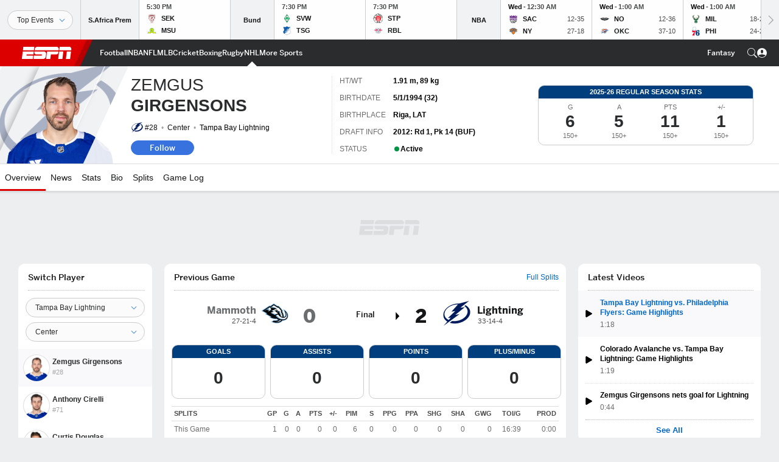

--- FILE ---
content_type: text/html; charset=utf-8
request_url: https://www.google.com/recaptcha/enterprise/anchor?ar=1&k=6LciB_gZAAAAAA_mwJ4G0XZ0BXWvLTt67V7YizXx&co=aHR0cHM6Ly9jZG4ucmVnaXN0ZXJkaXNuZXkuZ28uY29tOjQ0Mw..&hl=en&v=N67nZn4AqZkNcbeMu4prBgzg&size=invisible&anchor-ms=20000&execute-ms=30000&cb=5m3lxdc2nry4
body_size: 48836
content:
<!DOCTYPE HTML><html dir="ltr" lang="en"><head><meta http-equiv="Content-Type" content="text/html; charset=UTF-8">
<meta http-equiv="X-UA-Compatible" content="IE=edge">
<title>reCAPTCHA</title>
<style type="text/css">
/* cyrillic-ext */
@font-face {
  font-family: 'Roboto';
  font-style: normal;
  font-weight: 400;
  font-stretch: 100%;
  src: url(//fonts.gstatic.com/s/roboto/v48/KFO7CnqEu92Fr1ME7kSn66aGLdTylUAMa3GUBHMdazTgWw.woff2) format('woff2');
  unicode-range: U+0460-052F, U+1C80-1C8A, U+20B4, U+2DE0-2DFF, U+A640-A69F, U+FE2E-FE2F;
}
/* cyrillic */
@font-face {
  font-family: 'Roboto';
  font-style: normal;
  font-weight: 400;
  font-stretch: 100%;
  src: url(//fonts.gstatic.com/s/roboto/v48/KFO7CnqEu92Fr1ME7kSn66aGLdTylUAMa3iUBHMdazTgWw.woff2) format('woff2');
  unicode-range: U+0301, U+0400-045F, U+0490-0491, U+04B0-04B1, U+2116;
}
/* greek-ext */
@font-face {
  font-family: 'Roboto';
  font-style: normal;
  font-weight: 400;
  font-stretch: 100%;
  src: url(//fonts.gstatic.com/s/roboto/v48/KFO7CnqEu92Fr1ME7kSn66aGLdTylUAMa3CUBHMdazTgWw.woff2) format('woff2');
  unicode-range: U+1F00-1FFF;
}
/* greek */
@font-face {
  font-family: 'Roboto';
  font-style: normal;
  font-weight: 400;
  font-stretch: 100%;
  src: url(//fonts.gstatic.com/s/roboto/v48/KFO7CnqEu92Fr1ME7kSn66aGLdTylUAMa3-UBHMdazTgWw.woff2) format('woff2');
  unicode-range: U+0370-0377, U+037A-037F, U+0384-038A, U+038C, U+038E-03A1, U+03A3-03FF;
}
/* math */
@font-face {
  font-family: 'Roboto';
  font-style: normal;
  font-weight: 400;
  font-stretch: 100%;
  src: url(//fonts.gstatic.com/s/roboto/v48/KFO7CnqEu92Fr1ME7kSn66aGLdTylUAMawCUBHMdazTgWw.woff2) format('woff2');
  unicode-range: U+0302-0303, U+0305, U+0307-0308, U+0310, U+0312, U+0315, U+031A, U+0326-0327, U+032C, U+032F-0330, U+0332-0333, U+0338, U+033A, U+0346, U+034D, U+0391-03A1, U+03A3-03A9, U+03B1-03C9, U+03D1, U+03D5-03D6, U+03F0-03F1, U+03F4-03F5, U+2016-2017, U+2034-2038, U+203C, U+2040, U+2043, U+2047, U+2050, U+2057, U+205F, U+2070-2071, U+2074-208E, U+2090-209C, U+20D0-20DC, U+20E1, U+20E5-20EF, U+2100-2112, U+2114-2115, U+2117-2121, U+2123-214F, U+2190, U+2192, U+2194-21AE, U+21B0-21E5, U+21F1-21F2, U+21F4-2211, U+2213-2214, U+2216-22FF, U+2308-230B, U+2310, U+2319, U+231C-2321, U+2336-237A, U+237C, U+2395, U+239B-23B7, U+23D0, U+23DC-23E1, U+2474-2475, U+25AF, U+25B3, U+25B7, U+25BD, U+25C1, U+25CA, U+25CC, U+25FB, U+266D-266F, U+27C0-27FF, U+2900-2AFF, U+2B0E-2B11, U+2B30-2B4C, U+2BFE, U+3030, U+FF5B, U+FF5D, U+1D400-1D7FF, U+1EE00-1EEFF;
}
/* symbols */
@font-face {
  font-family: 'Roboto';
  font-style: normal;
  font-weight: 400;
  font-stretch: 100%;
  src: url(//fonts.gstatic.com/s/roboto/v48/KFO7CnqEu92Fr1ME7kSn66aGLdTylUAMaxKUBHMdazTgWw.woff2) format('woff2');
  unicode-range: U+0001-000C, U+000E-001F, U+007F-009F, U+20DD-20E0, U+20E2-20E4, U+2150-218F, U+2190, U+2192, U+2194-2199, U+21AF, U+21E6-21F0, U+21F3, U+2218-2219, U+2299, U+22C4-22C6, U+2300-243F, U+2440-244A, U+2460-24FF, U+25A0-27BF, U+2800-28FF, U+2921-2922, U+2981, U+29BF, U+29EB, U+2B00-2BFF, U+4DC0-4DFF, U+FFF9-FFFB, U+10140-1018E, U+10190-1019C, U+101A0, U+101D0-101FD, U+102E0-102FB, U+10E60-10E7E, U+1D2C0-1D2D3, U+1D2E0-1D37F, U+1F000-1F0FF, U+1F100-1F1AD, U+1F1E6-1F1FF, U+1F30D-1F30F, U+1F315, U+1F31C, U+1F31E, U+1F320-1F32C, U+1F336, U+1F378, U+1F37D, U+1F382, U+1F393-1F39F, U+1F3A7-1F3A8, U+1F3AC-1F3AF, U+1F3C2, U+1F3C4-1F3C6, U+1F3CA-1F3CE, U+1F3D4-1F3E0, U+1F3ED, U+1F3F1-1F3F3, U+1F3F5-1F3F7, U+1F408, U+1F415, U+1F41F, U+1F426, U+1F43F, U+1F441-1F442, U+1F444, U+1F446-1F449, U+1F44C-1F44E, U+1F453, U+1F46A, U+1F47D, U+1F4A3, U+1F4B0, U+1F4B3, U+1F4B9, U+1F4BB, U+1F4BF, U+1F4C8-1F4CB, U+1F4D6, U+1F4DA, U+1F4DF, U+1F4E3-1F4E6, U+1F4EA-1F4ED, U+1F4F7, U+1F4F9-1F4FB, U+1F4FD-1F4FE, U+1F503, U+1F507-1F50B, U+1F50D, U+1F512-1F513, U+1F53E-1F54A, U+1F54F-1F5FA, U+1F610, U+1F650-1F67F, U+1F687, U+1F68D, U+1F691, U+1F694, U+1F698, U+1F6AD, U+1F6B2, U+1F6B9-1F6BA, U+1F6BC, U+1F6C6-1F6CF, U+1F6D3-1F6D7, U+1F6E0-1F6EA, U+1F6F0-1F6F3, U+1F6F7-1F6FC, U+1F700-1F7FF, U+1F800-1F80B, U+1F810-1F847, U+1F850-1F859, U+1F860-1F887, U+1F890-1F8AD, U+1F8B0-1F8BB, U+1F8C0-1F8C1, U+1F900-1F90B, U+1F93B, U+1F946, U+1F984, U+1F996, U+1F9E9, U+1FA00-1FA6F, U+1FA70-1FA7C, U+1FA80-1FA89, U+1FA8F-1FAC6, U+1FACE-1FADC, U+1FADF-1FAE9, U+1FAF0-1FAF8, U+1FB00-1FBFF;
}
/* vietnamese */
@font-face {
  font-family: 'Roboto';
  font-style: normal;
  font-weight: 400;
  font-stretch: 100%;
  src: url(//fonts.gstatic.com/s/roboto/v48/KFO7CnqEu92Fr1ME7kSn66aGLdTylUAMa3OUBHMdazTgWw.woff2) format('woff2');
  unicode-range: U+0102-0103, U+0110-0111, U+0128-0129, U+0168-0169, U+01A0-01A1, U+01AF-01B0, U+0300-0301, U+0303-0304, U+0308-0309, U+0323, U+0329, U+1EA0-1EF9, U+20AB;
}
/* latin-ext */
@font-face {
  font-family: 'Roboto';
  font-style: normal;
  font-weight: 400;
  font-stretch: 100%;
  src: url(//fonts.gstatic.com/s/roboto/v48/KFO7CnqEu92Fr1ME7kSn66aGLdTylUAMa3KUBHMdazTgWw.woff2) format('woff2');
  unicode-range: U+0100-02BA, U+02BD-02C5, U+02C7-02CC, U+02CE-02D7, U+02DD-02FF, U+0304, U+0308, U+0329, U+1D00-1DBF, U+1E00-1E9F, U+1EF2-1EFF, U+2020, U+20A0-20AB, U+20AD-20C0, U+2113, U+2C60-2C7F, U+A720-A7FF;
}
/* latin */
@font-face {
  font-family: 'Roboto';
  font-style: normal;
  font-weight: 400;
  font-stretch: 100%;
  src: url(//fonts.gstatic.com/s/roboto/v48/KFO7CnqEu92Fr1ME7kSn66aGLdTylUAMa3yUBHMdazQ.woff2) format('woff2');
  unicode-range: U+0000-00FF, U+0131, U+0152-0153, U+02BB-02BC, U+02C6, U+02DA, U+02DC, U+0304, U+0308, U+0329, U+2000-206F, U+20AC, U+2122, U+2191, U+2193, U+2212, U+2215, U+FEFF, U+FFFD;
}
/* cyrillic-ext */
@font-face {
  font-family: 'Roboto';
  font-style: normal;
  font-weight: 500;
  font-stretch: 100%;
  src: url(//fonts.gstatic.com/s/roboto/v48/KFO7CnqEu92Fr1ME7kSn66aGLdTylUAMa3GUBHMdazTgWw.woff2) format('woff2');
  unicode-range: U+0460-052F, U+1C80-1C8A, U+20B4, U+2DE0-2DFF, U+A640-A69F, U+FE2E-FE2F;
}
/* cyrillic */
@font-face {
  font-family: 'Roboto';
  font-style: normal;
  font-weight: 500;
  font-stretch: 100%;
  src: url(//fonts.gstatic.com/s/roboto/v48/KFO7CnqEu92Fr1ME7kSn66aGLdTylUAMa3iUBHMdazTgWw.woff2) format('woff2');
  unicode-range: U+0301, U+0400-045F, U+0490-0491, U+04B0-04B1, U+2116;
}
/* greek-ext */
@font-face {
  font-family: 'Roboto';
  font-style: normal;
  font-weight: 500;
  font-stretch: 100%;
  src: url(//fonts.gstatic.com/s/roboto/v48/KFO7CnqEu92Fr1ME7kSn66aGLdTylUAMa3CUBHMdazTgWw.woff2) format('woff2');
  unicode-range: U+1F00-1FFF;
}
/* greek */
@font-face {
  font-family: 'Roboto';
  font-style: normal;
  font-weight: 500;
  font-stretch: 100%;
  src: url(//fonts.gstatic.com/s/roboto/v48/KFO7CnqEu92Fr1ME7kSn66aGLdTylUAMa3-UBHMdazTgWw.woff2) format('woff2');
  unicode-range: U+0370-0377, U+037A-037F, U+0384-038A, U+038C, U+038E-03A1, U+03A3-03FF;
}
/* math */
@font-face {
  font-family: 'Roboto';
  font-style: normal;
  font-weight: 500;
  font-stretch: 100%;
  src: url(//fonts.gstatic.com/s/roboto/v48/KFO7CnqEu92Fr1ME7kSn66aGLdTylUAMawCUBHMdazTgWw.woff2) format('woff2');
  unicode-range: U+0302-0303, U+0305, U+0307-0308, U+0310, U+0312, U+0315, U+031A, U+0326-0327, U+032C, U+032F-0330, U+0332-0333, U+0338, U+033A, U+0346, U+034D, U+0391-03A1, U+03A3-03A9, U+03B1-03C9, U+03D1, U+03D5-03D6, U+03F0-03F1, U+03F4-03F5, U+2016-2017, U+2034-2038, U+203C, U+2040, U+2043, U+2047, U+2050, U+2057, U+205F, U+2070-2071, U+2074-208E, U+2090-209C, U+20D0-20DC, U+20E1, U+20E5-20EF, U+2100-2112, U+2114-2115, U+2117-2121, U+2123-214F, U+2190, U+2192, U+2194-21AE, U+21B0-21E5, U+21F1-21F2, U+21F4-2211, U+2213-2214, U+2216-22FF, U+2308-230B, U+2310, U+2319, U+231C-2321, U+2336-237A, U+237C, U+2395, U+239B-23B7, U+23D0, U+23DC-23E1, U+2474-2475, U+25AF, U+25B3, U+25B7, U+25BD, U+25C1, U+25CA, U+25CC, U+25FB, U+266D-266F, U+27C0-27FF, U+2900-2AFF, U+2B0E-2B11, U+2B30-2B4C, U+2BFE, U+3030, U+FF5B, U+FF5D, U+1D400-1D7FF, U+1EE00-1EEFF;
}
/* symbols */
@font-face {
  font-family: 'Roboto';
  font-style: normal;
  font-weight: 500;
  font-stretch: 100%;
  src: url(//fonts.gstatic.com/s/roboto/v48/KFO7CnqEu92Fr1ME7kSn66aGLdTylUAMaxKUBHMdazTgWw.woff2) format('woff2');
  unicode-range: U+0001-000C, U+000E-001F, U+007F-009F, U+20DD-20E0, U+20E2-20E4, U+2150-218F, U+2190, U+2192, U+2194-2199, U+21AF, U+21E6-21F0, U+21F3, U+2218-2219, U+2299, U+22C4-22C6, U+2300-243F, U+2440-244A, U+2460-24FF, U+25A0-27BF, U+2800-28FF, U+2921-2922, U+2981, U+29BF, U+29EB, U+2B00-2BFF, U+4DC0-4DFF, U+FFF9-FFFB, U+10140-1018E, U+10190-1019C, U+101A0, U+101D0-101FD, U+102E0-102FB, U+10E60-10E7E, U+1D2C0-1D2D3, U+1D2E0-1D37F, U+1F000-1F0FF, U+1F100-1F1AD, U+1F1E6-1F1FF, U+1F30D-1F30F, U+1F315, U+1F31C, U+1F31E, U+1F320-1F32C, U+1F336, U+1F378, U+1F37D, U+1F382, U+1F393-1F39F, U+1F3A7-1F3A8, U+1F3AC-1F3AF, U+1F3C2, U+1F3C4-1F3C6, U+1F3CA-1F3CE, U+1F3D4-1F3E0, U+1F3ED, U+1F3F1-1F3F3, U+1F3F5-1F3F7, U+1F408, U+1F415, U+1F41F, U+1F426, U+1F43F, U+1F441-1F442, U+1F444, U+1F446-1F449, U+1F44C-1F44E, U+1F453, U+1F46A, U+1F47D, U+1F4A3, U+1F4B0, U+1F4B3, U+1F4B9, U+1F4BB, U+1F4BF, U+1F4C8-1F4CB, U+1F4D6, U+1F4DA, U+1F4DF, U+1F4E3-1F4E6, U+1F4EA-1F4ED, U+1F4F7, U+1F4F9-1F4FB, U+1F4FD-1F4FE, U+1F503, U+1F507-1F50B, U+1F50D, U+1F512-1F513, U+1F53E-1F54A, U+1F54F-1F5FA, U+1F610, U+1F650-1F67F, U+1F687, U+1F68D, U+1F691, U+1F694, U+1F698, U+1F6AD, U+1F6B2, U+1F6B9-1F6BA, U+1F6BC, U+1F6C6-1F6CF, U+1F6D3-1F6D7, U+1F6E0-1F6EA, U+1F6F0-1F6F3, U+1F6F7-1F6FC, U+1F700-1F7FF, U+1F800-1F80B, U+1F810-1F847, U+1F850-1F859, U+1F860-1F887, U+1F890-1F8AD, U+1F8B0-1F8BB, U+1F8C0-1F8C1, U+1F900-1F90B, U+1F93B, U+1F946, U+1F984, U+1F996, U+1F9E9, U+1FA00-1FA6F, U+1FA70-1FA7C, U+1FA80-1FA89, U+1FA8F-1FAC6, U+1FACE-1FADC, U+1FADF-1FAE9, U+1FAF0-1FAF8, U+1FB00-1FBFF;
}
/* vietnamese */
@font-face {
  font-family: 'Roboto';
  font-style: normal;
  font-weight: 500;
  font-stretch: 100%;
  src: url(//fonts.gstatic.com/s/roboto/v48/KFO7CnqEu92Fr1ME7kSn66aGLdTylUAMa3OUBHMdazTgWw.woff2) format('woff2');
  unicode-range: U+0102-0103, U+0110-0111, U+0128-0129, U+0168-0169, U+01A0-01A1, U+01AF-01B0, U+0300-0301, U+0303-0304, U+0308-0309, U+0323, U+0329, U+1EA0-1EF9, U+20AB;
}
/* latin-ext */
@font-face {
  font-family: 'Roboto';
  font-style: normal;
  font-weight: 500;
  font-stretch: 100%;
  src: url(//fonts.gstatic.com/s/roboto/v48/KFO7CnqEu92Fr1ME7kSn66aGLdTylUAMa3KUBHMdazTgWw.woff2) format('woff2');
  unicode-range: U+0100-02BA, U+02BD-02C5, U+02C7-02CC, U+02CE-02D7, U+02DD-02FF, U+0304, U+0308, U+0329, U+1D00-1DBF, U+1E00-1E9F, U+1EF2-1EFF, U+2020, U+20A0-20AB, U+20AD-20C0, U+2113, U+2C60-2C7F, U+A720-A7FF;
}
/* latin */
@font-face {
  font-family: 'Roboto';
  font-style: normal;
  font-weight: 500;
  font-stretch: 100%;
  src: url(//fonts.gstatic.com/s/roboto/v48/KFO7CnqEu92Fr1ME7kSn66aGLdTylUAMa3yUBHMdazQ.woff2) format('woff2');
  unicode-range: U+0000-00FF, U+0131, U+0152-0153, U+02BB-02BC, U+02C6, U+02DA, U+02DC, U+0304, U+0308, U+0329, U+2000-206F, U+20AC, U+2122, U+2191, U+2193, U+2212, U+2215, U+FEFF, U+FFFD;
}
/* cyrillic-ext */
@font-face {
  font-family: 'Roboto';
  font-style: normal;
  font-weight: 900;
  font-stretch: 100%;
  src: url(//fonts.gstatic.com/s/roboto/v48/KFO7CnqEu92Fr1ME7kSn66aGLdTylUAMa3GUBHMdazTgWw.woff2) format('woff2');
  unicode-range: U+0460-052F, U+1C80-1C8A, U+20B4, U+2DE0-2DFF, U+A640-A69F, U+FE2E-FE2F;
}
/* cyrillic */
@font-face {
  font-family: 'Roboto';
  font-style: normal;
  font-weight: 900;
  font-stretch: 100%;
  src: url(//fonts.gstatic.com/s/roboto/v48/KFO7CnqEu92Fr1ME7kSn66aGLdTylUAMa3iUBHMdazTgWw.woff2) format('woff2');
  unicode-range: U+0301, U+0400-045F, U+0490-0491, U+04B0-04B1, U+2116;
}
/* greek-ext */
@font-face {
  font-family: 'Roboto';
  font-style: normal;
  font-weight: 900;
  font-stretch: 100%;
  src: url(//fonts.gstatic.com/s/roboto/v48/KFO7CnqEu92Fr1ME7kSn66aGLdTylUAMa3CUBHMdazTgWw.woff2) format('woff2');
  unicode-range: U+1F00-1FFF;
}
/* greek */
@font-face {
  font-family: 'Roboto';
  font-style: normal;
  font-weight: 900;
  font-stretch: 100%;
  src: url(//fonts.gstatic.com/s/roboto/v48/KFO7CnqEu92Fr1ME7kSn66aGLdTylUAMa3-UBHMdazTgWw.woff2) format('woff2');
  unicode-range: U+0370-0377, U+037A-037F, U+0384-038A, U+038C, U+038E-03A1, U+03A3-03FF;
}
/* math */
@font-face {
  font-family: 'Roboto';
  font-style: normal;
  font-weight: 900;
  font-stretch: 100%;
  src: url(//fonts.gstatic.com/s/roboto/v48/KFO7CnqEu92Fr1ME7kSn66aGLdTylUAMawCUBHMdazTgWw.woff2) format('woff2');
  unicode-range: U+0302-0303, U+0305, U+0307-0308, U+0310, U+0312, U+0315, U+031A, U+0326-0327, U+032C, U+032F-0330, U+0332-0333, U+0338, U+033A, U+0346, U+034D, U+0391-03A1, U+03A3-03A9, U+03B1-03C9, U+03D1, U+03D5-03D6, U+03F0-03F1, U+03F4-03F5, U+2016-2017, U+2034-2038, U+203C, U+2040, U+2043, U+2047, U+2050, U+2057, U+205F, U+2070-2071, U+2074-208E, U+2090-209C, U+20D0-20DC, U+20E1, U+20E5-20EF, U+2100-2112, U+2114-2115, U+2117-2121, U+2123-214F, U+2190, U+2192, U+2194-21AE, U+21B0-21E5, U+21F1-21F2, U+21F4-2211, U+2213-2214, U+2216-22FF, U+2308-230B, U+2310, U+2319, U+231C-2321, U+2336-237A, U+237C, U+2395, U+239B-23B7, U+23D0, U+23DC-23E1, U+2474-2475, U+25AF, U+25B3, U+25B7, U+25BD, U+25C1, U+25CA, U+25CC, U+25FB, U+266D-266F, U+27C0-27FF, U+2900-2AFF, U+2B0E-2B11, U+2B30-2B4C, U+2BFE, U+3030, U+FF5B, U+FF5D, U+1D400-1D7FF, U+1EE00-1EEFF;
}
/* symbols */
@font-face {
  font-family: 'Roboto';
  font-style: normal;
  font-weight: 900;
  font-stretch: 100%;
  src: url(//fonts.gstatic.com/s/roboto/v48/KFO7CnqEu92Fr1ME7kSn66aGLdTylUAMaxKUBHMdazTgWw.woff2) format('woff2');
  unicode-range: U+0001-000C, U+000E-001F, U+007F-009F, U+20DD-20E0, U+20E2-20E4, U+2150-218F, U+2190, U+2192, U+2194-2199, U+21AF, U+21E6-21F0, U+21F3, U+2218-2219, U+2299, U+22C4-22C6, U+2300-243F, U+2440-244A, U+2460-24FF, U+25A0-27BF, U+2800-28FF, U+2921-2922, U+2981, U+29BF, U+29EB, U+2B00-2BFF, U+4DC0-4DFF, U+FFF9-FFFB, U+10140-1018E, U+10190-1019C, U+101A0, U+101D0-101FD, U+102E0-102FB, U+10E60-10E7E, U+1D2C0-1D2D3, U+1D2E0-1D37F, U+1F000-1F0FF, U+1F100-1F1AD, U+1F1E6-1F1FF, U+1F30D-1F30F, U+1F315, U+1F31C, U+1F31E, U+1F320-1F32C, U+1F336, U+1F378, U+1F37D, U+1F382, U+1F393-1F39F, U+1F3A7-1F3A8, U+1F3AC-1F3AF, U+1F3C2, U+1F3C4-1F3C6, U+1F3CA-1F3CE, U+1F3D4-1F3E0, U+1F3ED, U+1F3F1-1F3F3, U+1F3F5-1F3F7, U+1F408, U+1F415, U+1F41F, U+1F426, U+1F43F, U+1F441-1F442, U+1F444, U+1F446-1F449, U+1F44C-1F44E, U+1F453, U+1F46A, U+1F47D, U+1F4A3, U+1F4B0, U+1F4B3, U+1F4B9, U+1F4BB, U+1F4BF, U+1F4C8-1F4CB, U+1F4D6, U+1F4DA, U+1F4DF, U+1F4E3-1F4E6, U+1F4EA-1F4ED, U+1F4F7, U+1F4F9-1F4FB, U+1F4FD-1F4FE, U+1F503, U+1F507-1F50B, U+1F50D, U+1F512-1F513, U+1F53E-1F54A, U+1F54F-1F5FA, U+1F610, U+1F650-1F67F, U+1F687, U+1F68D, U+1F691, U+1F694, U+1F698, U+1F6AD, U+1F6B2, U+1F6B9-1F6BA, U+1F6BC, U+1F6C6-1F6CF, U+1F6D3-1F6D7, U+1F6E0-1F6EA, U+1F6F0-1F6F3, U+1F6F7-1F6FC, U+1F700-1F7FF, U+1F800-1F80B, U+1F810-1F847, U+1F850-1F859, U+1F860-1F887, U+1F890-1F8AD, U+1F8B0-1F8BB, U+1F8C0-1F8C1, U+1F900-1F90B, U+1F93B, U+1F946, U+1F984, U+1F996, U+1F9E9, U+1FA00-1FA6F, U+1FA70-1FA7C, U+1FA80-1FA89, U+1FA8F-1FAC6, U+1FACE-1FADC, U+1FADF-1FAE9, U+1FAF0-1FAF8, U+1FB00-1FBFF;
}
/* vietnamese */
@font-face {
  font-family: 'Roboto';
  font-style: normal;
  font-weight: 900;
  font-stretch: 100%;
  src: url(//fonts.gstatic.com/s/roboto/v48/KFO7CnqEu92Fr1ME7kSn66aGLdTylUAMa3OUBHMdazTgWw.woff2) format('woff2');
  unicode-range: U+0102-0103, U+0110-0111, U+0128-0129, U+0168-0169, U+01A0-01A1, U+01AF-01B0, U+0300-0301, U+0303-0304, U+0308-0309, U+0323, U+0329, U+1EA0-1EF9, U+20AB;
}
/* latin-ext */
@font-face {
  font-family: 'Roboto';
  font-style: normal;
  font-weight: 900;
  font-stretch: 100%;
  src: url(//fonts.gstatic.com/s/roboto/v48/KFO7CnqEu92Fr1ME7kSn66aGLdTylUAMa3KUBHMdazTgWw.woff2) format('woff2');
  unicode-range: U+0100-02BA, U+02BD-02C5, U+02C7-02CC, U+02CE-02D7, U+02DD-02FF, U+0304, U+0308, U+0329, U+1D00-1DBF, U+1E00-1E9F, U+1EF2-1EFF, U+2020, U+20A0-20AB, U+20AD-20C0, U+2113, U+2C60-2C7F, U+A720-A7FF;
}
/* latin */
@font-face {
  font-family: 'Roboto';
  font-style: normal;
  font-weight: 900;
  font-stretch: 100%;
  src: url(//fonts.gstatic.com/s/roboto/v48/KFO7CnqEu92Fr1ME7kSn66aGLdTylUAMa3yUBHMdazQ.woff2) format('woff2');
  unicode-range: U+0000-00FF, U+0131, U+0152-0153, U+02BB-02BC, U+02C6, U+02DA, U+02DC, U+0304, U+0308, U+0329, U+2000-206F, U+20AC, U+2122, U+2191, U+2193, U+2212, U+2215, U+FEFF, U+FFFD;
}

</style>
<link rel="stylesheet" type="text/css" href="https://www.gstatic.com/recaptcha/releases/N67nZn4AqZkNcbeMu4prBgzg/styles__ltr.css">
<script nonce="1Zbhn2NFjNQWhaLJVGXzww" type="text/javascript">window['__recaptcha_api'] = 'https://www.google.com/recaptcha/enterprise/';</script>
<script type="text/javascript" src="https://www.gstatic.com/recaptcha/releases/N67nZn4AqZkNcbeMu4prBgzg/recaptcha__en.js" nonce="1Zbhn2NFjNQWhaLJVGXzww">
      
    </script></head>
<body><div id="rc-anchor-alert" class="rc-anchor-alert"></div>
<input type="hidden" id="recaptcha-token" value="[base64]">
<script type="text/javascript" nonce="1Zbhn2NFjNQWhaLJVGXzww">
      recaptcha.anchor.Main.init("[\x22ainput\x22,[\x22bgdata\x22,\x22\x22,\[base64]/[base64]/MjU1Ong/[base64]/[base64]/[base64]/[base64]/[base64]/[base64]/[base64]/[base64]/[base64]/[base64]/[base64]/[base64]/[base64]/[base64]/[base64]\\u003d\x22,\[base64]\\u003d\x22,\x22w4c9wpYqw6Rnw7IIwqjDlMOFw7vCusO6FsKrw4Ffw5fCth4Ab8OzIMKfw6LDpMKpwpfDgsKFQ8KJw67CrxJmwqNvwqtDZh/DlXbDhBVqUi0Gw6hfJ8O3E8KWw6lGKMKfL8ObWBQNw77CisKvw4fDgEXDog/[base64]/DgxPCi8OwwrbCvBR/PcKNI8OMwpjDg3jCpELCqcKcGkgLw4xiC2PDo8OPSsOtw5fDl1LCtsKGw7w8T3xOw5zCjcOCwrcjw5XDj2XDmCfDkmkpw6bDpMKQw4/[base64]/DtERaw5hpwrfCp2NkwrvCtG7DusK3w5ZHw43DusONwq0ScMOLK8OlwoDDrMKzwrVlb0Qqw5hmw4/CtirCtBQVTR8wKnzCj8KzS8K1wpZvEcOHcMKgUzxqQcOkICQ/woJsw6oOfcK5X8OEwrjCq1nClxMKJ8Kowq3DhDsSZMKoNsOcancdw7HDhcOVNlHDp8KJw7AqQDnDvsKiw6VFdMKicgXDuHRrwoJLwp3DksOWYMOLwrLCqsKuwq/ConxPw57CjsK4KDbDmcODw6BsN8KTMzUALMKadMOpw4zDvXoxNsOyRMOow43CoSHCnsOccMOdPA3CtsKOPsKVw7YPQig9QcKDN8Olw5LCp8KjwrtXaMKlS8OEw7hFw4LDvcKCEGnDnw02wqp/F3x7w4rDiC7CpcOPf1JjwpseGmrDhcOuwqzCucOlwrTCl8KswoTDrSYtwpbCk33Cm8KSwpcWfw/DgMOKwrrCj8K7wrJPwonDtRwMenjDiC3CpE4uYFTDvCoMwo3CuwItN8O7D0VbZsKPwo/DiMOew6LDsVEvT8KCIcKoM8Oiw6cxIcKtOsKnwqrDnkTCt8OcwoZiwofCpTAdFnTChcOBwpl0K2c/w5Rcw4k7QsKdw7DCgWoxw7wGPgPDjsK+w7xEw53DgsKXfsKhWyZ9PjtwacO+wp/Ch8KMewBsw50fw47DoMOLw7szw7jDkTM+w4HCihHCnUXCh8KywrkEwo7CvcOfwr88w5XDj8OJw5LDo8OqQ8ONA3rDvXs7wp/[base64]/wrIqwrfDsR05RcKnUmEqO8OZw4U7RcOLcMOpLkTCkGJcHMKYdwbDksKqWDPDtsKow43DrMK8IsOAwqPDomzCocO5w7jDoRbDimnCvsO/OMKBw5wZSCNiwrwkOy0Ew7jCtMK6w6HDvsKVwrXDksKCwoR/RMOfw4/CkMOZw79uexvDrk4AFnEQw6kJw6oYwoLCslDDnks4SyjCmMKXSgrCuhvDncKGJgXCucK3w4PCnMKNPWl+OEx1LMKZw4NVC0PCsEplw7/DsG9uw6UEwrbDisOeAsOXw4HDlcKbDFXCqcOCWcKowotPwoDDoMKgDU/DvmU5w6jDrEpZEsK8cgNbw77Co8OAw6TDjMKEKVzCnRAWAcOMCcKaRMO+w60mAG/DksO9w5LDmcOKwqPDhMKnw5sJDsK8wqHDn8OoUCrCusKQT8Oow61nwoDCgcKMwrZbFMOyQcKFwr8PwqzCkcK1ZGTDnsKYw7bDvio8wq0EEMK4wrgyAWnDtsOJK0JnwpfCukA7w6nDmnTDjErClTbCkHptwoPDjcKSwqHCu8OdwqZzdcOvYcKNVMKcEG/Cg8K3MgFCwovDn2JSwqoAKTQCPW5Qw7LCkcKawo7DusKuwo5bw5sXZSwwwoF/dhDCm8OZw6/DjsKLw5/DnAXDqUw0woPDoMOJQ8O4OizDhQTCmnzCucKpGAYtdTbCm3HCs8O2wrgve3sqw5bDpmcDNR3Dtk/[base64]/NRzCiiLDkDtjw60GdzvCoH3ClcKAw6RYK3Mpw4PCk8KowpnCrsKOM30Hw58TwqBRGjRdZMKbXS7DssOtw5TDo8K5wpvCiMO5w7DCuTbDisOtEjXCuCwKR0ZHwqPDk8O2CcKuPcKHEk/Dr8ORw5EuYMKKOX8kT8KJEsKcFR3DmkzDgMOvw5bDmsONWcKHwrPDvsK4wq3Du0htwqEzw54NYGk6OBRfwrXDoFbCpVbCuCbDiTfDlEfDvB3DssOXw7kCLE3CvHdiHMOhwq8awo7DlMKAwr0/wrslDMOqBMKmwoZqL8KYw6XCmcK0w65Bw5tow5kEwp9DNMO1wpxsOy/Ct0Udw4nDtSTCqsOrwotwNEPCoDRiw7pjwps/HsOXYsOAw7c9w4R+w7VPwqZif0LCrgLCmifDhHlmw4rDu8KdHMOcw7XDt8KKwqbDrMK7wobDsMKQw5DDmsOBV00KbWBfwovCvD9VfsKiLsOAIcOAwpkNwqTDsiQjwq8LwppuwpBvV14qw5FQZ3U/KcK6JMOgJV0sw7zDicOLw7HDsiA0c8ORbxLChcOyKMKxVH3CocO0woQ/[base64]/DhcOlVWZRSSwGw7bDr0NEdcKDwoRqwrcawpPDs3DDrcOzNcKlScKNB8O/wqU5woopR34wHm9XwrxLw54xw783aiTDk8KKaMOpw7Byw5PCiMKdw4/DpGMOwojCnsKkKsKIworCosO1KTHCiELDlMKEwqXDrcK6bMKIBgTCtMO+wovDvg3DhsKsHTPDo8KmNkhlw7c2w67ClGjDjWLDgcK0woodAm/Dg1HDt8O8VsOQScOwecOcZDXDon1swpREYMODHAd7ZwFmworChcK9TmrDgMO4w5nDucOiYHM0cB/DpMOaZsOcASABWB9Bwp3DmTt3w6jDv8OBBBEwwpDCtMK2wrpMw58ew6vCsEV1w4xdFzIUw6/Dm8KdwpfCjXrDnjdvLcK1OsOLw5fDq8Ohw50zGHdVUgU1YcONT8KAH8O+BB7CpMKYYMOpd8Kiw4XDhEfCoV0TJRNjw4nDv8OkPTbCocKaKE7CjMK1bC3DuwDCgkHDtzPDocK9w796wrnDjlJkLUTDhcOtIcO9wotyKVjDlMOkThkGwoE7PDUUC14Iw7zClMOZwqJ/wq3CsMOFHsOlA8KWKTXDosOvI8OAAcO0w55neCbCq8OmA8OUI8K4wpwRCypkwpfCrE4LM8OtwqDDmsKjwrZww4/ChjI9MxxUBMKeDsKkw4cqwpduQsKyNlluwp/[base64]/N8K1UMKjw7p1w6HDj2XDsATCpXDDhh3CmxTDpcKkwrN9w6DDjsONwrRWwod0wqsqw4ZRw7rDjsOWdRfDpW/[base64]/Cg8KwGcOuwrDDo3vDj8KHwpJqf8K9wrIvJsOvTsKNwps4LcK2w63DtcOsdAbCrW3DkVAywo0ocE1tIyrCqnvCn8OJFnxAw48IwqMvw7TDucKKw4QEB8Oaw6t3wrkfwrjCvgvDvEXCvMKpw4jDiXrCqMO/wrjDvwPCmcO3ScKWPS7CoyzCk3fDkcOIbnRfwpXCs8OSw5taSi9MwojDkn3Ds8Oac2XCnsKFw4zDo8KGw63Ci8Knwp4+wp7CiB/[base64]/CssOoHMOHwoYMaBXDgnvCmQRbOcO5c8Otw7TDhh3DhMKyAMOAPnHCl8OdJ2NObgjChS/CnMOhw6XDszHDn2lJw6lfXDYjNF5IasKfw77CpzTCsiTCqcOBw7Edw51Uw4sjOMO5QcOHwr9SLj4KelfDtE9FQcOXwoJ4wr7CrcOlUsKUwoTCg8OEwpbCksO1fcKZwoF4acOswqHCisOvwprDtMOLw7gaL8OdaMOow4TClsOMw5dJw4/[base64]/DlsK+MTTCpFzDrcOAGFvCqsKragfChsOVek4qw5rCtmXCoMObVsKYWRbCu8KKw6nDt8KbwoLDmgAadiV9QMKuJlRWwrlQTcOGwpNBIndiw6DCpB8WPAhTw7PDnMOTAcOmw7diwoBqwo47wrfDjXs9KSlwKztuBkTCpsOyZj4CPAzDm2/[base64]/W8K0w67DoCNfw7ppaTA/wrTDrcKSw4nDr8K2ZXjDpGPCk8KjQCYNKVnDp8KBLMKJTS4wIjI1EF/Do8OSHiEMAkltw7zDpznCvcKuw5dCw7vCsEc/wpMPwo5ofHPDrsO7KMONwqLCnMKyWsOhTsK1CD5OBABbJBlRwpLCmGbCklkvCyrDmsK5I2PCqMKJSkXCpS0FQsKrZgrDjcKJwovDvWQgesKIR8OnwoMzwovCgMOZbBE1wrjCscOOwq0qLgvCi8Krw5xjwpXCn8O/CMOlfxVQwq7DqsOqw4N+w4bCkXTDmwgpfsKowqwPA2IqO8KSWsORw5fDn8KGw6LDosKSw653wrnCrMO2BsOYOMOEcDzCtcOuwr5gwqAwwpRZbV/[base64]/wqPDi8O+wrwuKlHDvMOMwpDDnjRPw7jDucK7XcKfw4XDghDCkcK6wrrCpsKlwrrCl8OfwrPDkGrDk8Oow6llZiZJwpnCusOJw5zDugg4ICDCq2VgQMK+L8Osw4nDmMKywo54wqZJLsO7dDTCjSLDqkbCjsK8OsOpwqNiPsO/H8Onwr3Cv8OBF8ONX8Kgw7HCr10GBcK3YwLCgEfDv3zDrUMtw6A+AlLCosOYwo/DpcKQMcKpBcKiScK1bsO/[base64]/JMKraRnDoA9vASrCrzLDp8OEw63CtsOpwrDDgQnCknMTQ8Kiwq7Ck8OyRMK0w4VowpDDi8KqwqlZwrs/w4Z0FsOTwp9KXMOZwoIPwp9pOMKhwqVowp/[base64]/[base64]/w7cMw4h6asOACwvCr8Oow6fDusOZXgLDh8OmwoVAwrZCCUNGMsONQA5PwoDCoMO9ThVyaHFAR8K3ecOyOCnCkAAtecOjPMOpRkQ/w77DkcOCd8OWw6pEd2bDg1d8bWLDgMOSw6zDghzCn1fDvXnDvcO1PzsrDMKuFHxNwrkew6TDosOWM8KAa8K+JDkPwpnCo3lULsKXw5vClMKZA8K/[base64]/DgcKpIRYvw5/CrMKmOHcow7vDjUDDpBTDr8O7KMONOG01w73DvWTDjAfDqmJawrAOMMO6wo/Chwkbwpg5wq4PGsKowpIFQAzDmBPDrcK2wqh0JMK+w7Njw447wqxBw70Jw6JtwoXDjsKPMXfDjiEgw50ewoTDi3XDu2l6w7tkwqBww7Esw53DriYlcMKTW8Ouw7jCoMOrw68+wp7Du8Opw5LDj3kowqByw4DDtzzCkDXDiX7ChkHClMKow5XDhcOMY14Dwqthwo/Cnk/CkMKMwojDjiN2CHPDgsOWbV0CVcKCRAgywqHDpSPCt8KkFVPCg8OuLsOxw7zCiMO6w4XDucKIwrHCrGR5wqc9A8KJw5EGw6hiw5/DoD3Do8KDUjDCmcOnTVzDucOJS1B2LMO8acKpw5LCqsOvw7nChkYaaw3DtMOmw6c5wrfDlE/CqcKrw5TDuMO3wqUlw7jDosOIGSLDkSYADDrCuSNbw41EK13DpWvChsK+fSbDl8KGwo4RMQtxPsO8F8K8w6jDkcKtwo3CuW4DVG/Cq8O/IcOfwrlYflzDncKbwq3DpS4xQzbDj8OHXMKjw4HCuAd7wp99wqjChcO2JcOSw4bCnF3CmWMCw7DDnE50wpfDgsKpworCjMKyGsOtwpzChUHCiErCgzAkw4DDkCvCtMKuBWQsfMOlwo7DnAo+IwPDhcK9MMOewofChA/CpcOGaMODBVIWQ8KCesKjahcSGMOhM8KjwpHCoMKswpHDpwZowrxEw73DrsOIOsKbb8KBTsOiN8O3JMOpw6/DtjjCv0zDqX5FKMKCw4TDgcOOwqTDp8KlTcOCwpnDnF46JgfCtSnDgz5oAMKPw73DiirDqCQxF8Ozw7pmwr1pAizCrVYHdMKewprCtsOFw4BAc8KABMKiw5Bxwoc+wrbDqcKDwpEgXW/Cv8K6wrsFwpMCGcOKVsKcw5PDiSErY8OALMKww5DDqcORbANCw4rDqy7DjAfCsAtLNE08EDrDncOaPQQBwqXChF7DgUTCqsK7woDDtsKrcRTCtwrCnB58TXPCvlPCmgHCkcONGQ7CpcKtw6rDpE1uw4hRwrPCqRXChMK/McOKw5PDsMOGwqfCrQdPwrXDvztcw7HChMO9wozCsW1iw6TCrVvDp8KXHsK8wrvDoWFGwoNdRznCgMObwr0qwoFMYW9iw4LDmmtVwp5Ew5bDmlUZYR1vw4ZBwqTClGdLw4cMw4nCrWbDk8O1ScOFw6fDosKnYsOYwr4We8KMwpc+wolDw5LDusOPCnIBwqvCvMO/woczw47CqxHDpcK7PQ7DpDVEwpLCi8Kcw7Jtw4FqNMKfJTB6PyxtKcKfSsKBwrM+cRXCn8KJSl/CmsKyw5XDj8KbwqkxZsKNAsOWJMO0QXE8w6YLERjCr8KQwpgow5seewlJwqfDmSLDg8OAw6NAwq9zE8OjMcK7w4Q7w4UrwqXDtCjDpsK8aigdwp3DjBfClHLCrV/DmVrDlRDCv8OQwrRZbMKQTHBXPsKdUMKaOW5nPEDCryzDqMKWw7jCoi5IwpgAVUYbw4QOwrx6wqvCh0TCtQtYw4EmaXbDn8Kxw6jCgsOaEHNVRcK3H3wCwqVHZ8K3e8O/e8KAwpBNw4XClcKtwotcw4dbe8KXw5XCqlnCszNuw53DmMOgYMKcw7pMNQPDk0PCicKgRMOVF8K5LlzCkEQ/M8KCw6DCu8OJwpNOw7bCoMK/JMORYkpjGMO/NCdvWFDChsKYw4YEwoLDsQ7DlcKeesK2w7k8QsK5w6rCt8KGSgfDnE3CisKwVcKTw7zCrCbDvyoMKMKTdMK/[base64]/Dr8OMw6hEOsKEwqwow7kdwqQNZMOqKMO8w7nCgsKgw7vDmXnCs8O7w4XCusOiw6FZflkXwqrCinPDhcKaI2l5eMOQaAlQw6jDlcO3w4LDmjBawp0bw71UwpjCosKCJ1Mzw77Dr8OyRcOzw51HYgzCocOhMgEGw6s4asKzwqHCgRnCk0jDn8OoP0/CqsOZw4XDvsOaQm7CjsOCw7EGfF7CocKHwpFcwrTCjk1bZCPDkWjCkMKNewjCp8KqLUViOsKoJsKpFMKcwpMWw6zDhD1ZecOWLsOuX8ObL8OJfWXCmU/[base64]/[base64]/w5VpJsOzwozDnijDlMKnw7cQwqdPB8OzI8KBTEPDvsKHw5nDkE8ucQgXw68TC8KQw5LCp8Kpekh1w6ZiLMKYXX3DpsKWwrxBBcKhXn3DkMKOJ8KgN1oZTsOVGzE/XBQrwqHCtsOFc8KKw41cQgnCjF/CtsKBVB4ywosVAsOaD0bCtMK8dEcdw4TChcOCK29/aMK+wrp4HzFQP8KgTFLCr3vDqBRNBl3DqBZ/w7EowpFkITJRA17DtcO9wrJCScOoPyZ/KsK5YUdAwqUSwpfDpUJkd0XDpjjDh8K/HMKpwpzCr2FOQsODwoxKe8KDHwTChXYPG1UII3/CrcOFw4HCpMKewr/DjMOydsK5dHEdw5/CvWVMwp8vH8K6Rm3CmsK5wpLChcOsw4TDmcOmF8K4JMOfw73CggfCgsKaw4hSeEF1wo7DmMOvS8OXO8KSEcKxwqkkK0EUcDZBQ2fDig/DhQnCtMKEwqvCgUTDn8OUZ8Kyd8OuFDUEwrMyKF8dw5A3wrLCjMKlwr1wR3nDtsOowpXCnmvDhMOlwoJlUMOiwolIPcOeex3ChhZewpNdFUrDhn/DjjTClcOeKcKjIXfDpsO/[base64]/[base64]/Cv0TDrsK6WsOGw5nDtRoKUR7DhjlDSUjDogldw78gZsO8wq1pT8KvwpUIwoJgKsK6RcKBwqvDuMK1wrgmDFPDtnTCu2gTW3sdw6IfwpXDqcK5w7srZ8Oww4HCtyXCpx3DjR/Cu8KWwoJGw7zDl8OHc8OjRsKIwqwLwq05cjfDqMO4wrPCqsOXEyDDhcKfwqzCrhkvw65LwrF6woIMF20Uw57DhcKuRH9Nw49MVw1fJMKFbsOewoEtWHLDi8OZfEHCnGgOLsO9fUfCmcO8G8KuVzpsU03Dt8K/bHpHwqjCpiHCvMOcDhvDi8K+CENKw4xSwpEaw5ANw55nWcO3IVrDtMKWOcOBG11Gwp/Dtj/Ck8Okw4how5MdZMOyw5dzw4Z8wo/Dl8ORwp8fPn1Dw7fDrsKaOsK2IRfDgyIXwrrCvcK6wrMELkQqw6vCosOJY05lwqzDqsK/B8O1w6HDo056embCi8OSbcKSwpPDgCHDjsOVwq3Ci8OSYHNnUMKwwroEwr3CksKHwo/CpDzDkMKEwrwfLsOZw6lWR8KcwrVWcsKuR8Ktw5BnOsKbJ8OYwqjDoSE5w7Vqw5MrwqYvMcOQw61Tw4c0w6UWwrnCnsOHwo1XEXzCnsOLwp8BR8Kpw4grw7ojw6/Crn7CrklKwqHCnMOGw5Vmw5E9I8KFeMK5w4vCkzDChFbDi2/[base64]/RhMyNWfCncOiwqwoacKITG40w7sgw4rDs8KjwpdAw6RbwrHCrcKlw77CmcO3w6UeOV/[base64]/DucK+woTCrcORw5nDr8O5wqgZw43CmmvCv8KsFcKYwodHwogCwrhMGcKEaUPDsEhHw6/Cg8O9V3fDoQJewpQKGcOlw43DuEjCo8KsXx3DqMKYd2LDjMOBFhbDgxPDhHliT8OSw7tkw43DsirCs8KZwonDlsKmU8Ohwptmw5zDrsOnwr52w5nCscKxQ8Obw5UMc8O/ZiZUwq3ChcK9wo0GPlvDlG7Chy0Seg5Ow6nCo8O5wp3CnMKZV8OLw7nDrFckEMKKwrVCwqDDn8KzADvCoMKOw6zCry4Fw6fCqGBewqELBcKJw6dyBMOgQsK2PcOIBMOsw7DDkgXCncOVS3I+FkXDlsOgVcKWNlUcQ1ouw4hTwo5NUcOaw6cSehRgGcOQacOuw5/DnCvCuMOzwrPCmz/DmwbDtcKIO8OxwoBuAMKARMOrch7Dk8OWwpXDmX99woHDg8KeewLDtsOgwrjChAfDhMO2f0Aaw7ZtBcO/wo48w6XDnDnDtCxDccK6wrV+JsKxZhXCnnR0wrTChcODDcOQwojChlDCoMOTXm3Dgj/Di8OUOcO4cMOfwq/DmcKXKcOJwpPCp8Kswp7DnT3DvMK3FBRoEW3Co2kkwpNmwpxvw4HDpUcNHMKpXMKoBsKswq53SsO7wr/Du8O0CQfDsMK3w6EYNMKRQUhDwpdCKsO0czw5fFgtw64BRGNET8OrUsOlT8O0wrTDvMO0wqRbw4A0UMOKwqx+FW8hwobDilE0GsORVGUQwqDDl8KQw7hDw7jCr8K0YsOWw4HDijLDmMONBMOMw5fDim7CkgvCicKcwoArwr7DjTnCh8KKTMOiMknDk8OQE8KxcMK/w6clw5xXw5k3TWXCuU/CrDjCtsO8JwVBTCHCu1Erw6oTSgbDvMKIZBhBMcKcw4Iww5fDjlLCq8KPw4F/woDDq8OJw4g/LcOjwoI9wrbDm8OoL0TCi2/CjcOLwrNOCSvDgcOdZhbDtcOeE8KzTB8VVMKCwrPCrcKBFQnCi8OAwp8vGk3DvMOvdTPCucK+VSXDm8Kzw5NYwo/DohfDjghfw6wNMsOxwqdiw49lLMOMXEAPYFkbSMOUZn4bUMOEw5AMdB3DnkLCpSVRUxQyw5XCqMK6Y8Kvw74kMMKbwqwOVzLCj1TClHVUwrpPw4TCrwPCq8Kcw6TCnC/CmUnDoRNFf8O2KcKOw5R4dUbCo8OzHMK5w4DCmRELwpLDkcOoeXZiwoYhCsO1woQOwo3Dsn/DtCrDo0jDrFk5w7VsfDXCqTHCnsKtw48OKivDg8OgNQA4wobChsK4woLCr0ttfcOAw7MPw4kcIsOqG8OVXcKUwr0SN8ObWsKMVMK+wq7CucKRBzsAcHpZPBlcwpc/wqzCnsKAS8OaVynDpcKRJWATQsKbJsOiw5HCjsK4WRA4w4/CqBXDo0PCoMOnwprDmTVcw6cBBzzDn0rDm8KUw7RxD3Etf0fCnXvCggbCg8Kmc8Ktwo3DkAoTwp/ChcKjcMKNM8OSwq1aCsOTMmEjHMKHwoYHC2VhGcORw5tNG0dQw77DnmdJw4TDqcKeNMKIF0DDhCEkaVzClRYGQ8O/JMKDLcO5w43DqcKcLC5/WMK0IhTDiMKFwodyYgkSXsO6JQVewrTCjcKZasKlBcKDw5vCl8OjLcKybsKew4/CqsOvw6lNw63CuCsfdyEAZMKqUcOnWFnDqcK8wpFqAiQww73CisK+HcKELmnCkcO6bnNTwqsAUsKgEMKdwoFrw7Y7M8Olw49qwpN7wonDk8OrBhEnBcO/RR3CvXPCpcOowotmwpNTwpQXw7LDl8OMw5PCvijDtgfDn8OKbsKOJkslUk/Dv0zDkcKvLCQNORgLA07CrGh8dl1Ww7rDk8KAIsOOIQsLw7vDl3rDhlTCqMOlw7DCsj8FaMOMwp8MV8KPbzHCn0zCgMKEwqJxwpPDu3fDtcKRZBBcw6XDsMOOWcOjIsOkwqTDpUXCmH4Lbh/CgcO5wobCoMKzEHTCisK5wpXCsxlVHE7DrcOnF8KyfmHDg8KFX8OWPFzDosO7L8K1ZiXDg8KpHMOnw5ILwq59woLChcO9R8Kfw5Eow6RpflXCh8O7RcKrwpXCnsOSwqtiw4vCsMOBen0WwoDDosKkwo9Iw5zDscKtw4YZwq/CtHvDpXJsNUZfw6xFwqrCg3/CqQLCslhIU28uWMOUPcOYw7bCkxvDsFDCsMOEUAI5KsK7AR8ZwoxKajVGw7Uww5XDuMOGw63DgcORDjNqwpfCkMKxw6pnEcO6GQ/ChMOcwowYwpIDazfDhsKnBDJCdCLDtirCgzkxw5oGwo8yP8KWwqBbfMOHw7kAasOHw6QbOREyLxBgwqrCshFVWSHCkFgoIsKMcA10P0h/[base64]/Cq8Kdw4zCkm8ZVDQawr3DqV4EwrdePcKnAsOvXxkrw6vDgcOYDRpuZQDCuMOQXizCmMOvXwhCYystw51lClrDjsKob8K8wrJ5wqTCgsKuZlDChGZ5dQ9xLMK/w5HDrFnCtMOHw5wSfXBEwptDAcKXbMORwotEQ1QzN8KPwrc+RnR9PRTDsgHDn8OxHsOWw5UewqY7e8Obw4JoGsObwp5cAS/[base64]/CuC7CicOGacOKwqnDmcK6w4UhAcOoJcOVw7jDoiXCqcOjwpLCjU/DhT4hXsOlA8K0YcK6w5oQw7PDuzUdBcO0w5nCiHwMMMOMwqDDi8OfDMKdw67DhMOkw6d3IFtawpAuDsKRwp3Djy8aw6jDmBTCiDTDgMKYw7sNUcKGwpdgAjNjw5LCt0FuSVgsU8KQRsOGdwrDl3PCuG0AADAiw43Coig/LMKJE8OLagHDjldWNcKWw6l8f8OlwqJcd8KxwrfCr2ENRw1mHydcQcKCw6zDqMK/RsK3wohTw7rCpX7CuwJWw53CrknCi8K+wqxGwq7DnhLCmxY/wqQ/w7bDqgslwpsrw5HCvHnClwF7AWF8SQp7wqTDncOOIsKJQD4VacOkw5zCksOmw4HDrcOEw4g0fizDjxovw6Ykf8OfwpHDoUTDqcKpw4ctwpLCqsKmJULCoMKpw6/CulcEEUPCssONwoRnGFNKScOow6zCk8OeNiEwwrXCk8Osw6fCrMKwwp8MCMKxSMKow5Mew5TDing1bRR2B8OLSmDCu8OFTG4vwrPCksKfw5hfJQbCtBfCgsO6B8OaQi/Cqjpsw60vF3LDrsOVQcKQEx5+aMKbGVZSwqxvw4LCnMOZVkzCpnB0w5PDosOQwp8GwrnDrcKHwrzDsEfDjAZIwqnCg8OiwqkxPEpKw5Jvw4ABw53CuVNYdUTCjDLDimlrJgwUNcO0XkUMwoVpdwhzWALDmnYNwqzDrcKww6srHx/Ds0kSwqIGwoDCtiNzf8KjWjA7wpt2KMOpw7Qow4jCgnkfwrXDn8OqLALDrSvCo2EowqQ5AMOAw65Hwr7CmcOdwpHCoDZpTsKHX8OSLjLCkC/[base64]/CmsO9wpoyb8KMw6LCqmbDlWxqwqFxw50jwqTCqW9Bwr7DkHvDnMKGb0wVL1AnwrzDjh9qwolgfH4dZglqwr9xw53CpzLDhwbCvAhbwrhmw5Mcw4YKHMK/C1nClXXDv8Oqw41REGErwpHDtWlweMOFcMKnP8OVFWgXA8KWDzBOwo0BwpdmacKwwrXCocOHQcOxw4nDunhUO1DCnlXDpcKvalbCvMOZWDhOO8OuwqUVNFvDq23CuTrCl8KGA3PCiMO+wpw/XQMnU2jDvyHDisKiFjUUwqpsAnTDpcKTw5YAw7cEb8OYw7csw4/DhMOzw6ItbgJWX0nDgMKxFU7Ck8KkwqXDucKSw4AYf8O0e0kBQwvDqcKIwrMuAyXCjsKfwoREVRJPwpF0MnTDuALCqnFEw6bDp2PCosKaKcKbw5A4w4QpWm8jRXN/w6TDkhZDw4fCqAzCnQVaWXHCu8OLb0zCssODXcOxwrwRwoLCuUs6woIAw5dnw7/CssOFUHLCqsKXw7HDghDDhcOUw5bDvsKdX8KPw4nDuTozL8Onw5V9R2EOwpvDoDDDtzVaFUHClyfCnUlGKcKbDQIZw4kUw7dLwpjCgBvDjQ/ClsOAVX1GbMOWYwzCs0BSFgo7w5vDoMOxJTVBTMKtHsKTwoEfw47DgMKFw7FIJnZKKWosHcOoT8OuecOJDELDiHzCky/Cun9PWwM5wqkjOFjDnB43PsKawoEzRMKUwpNGwpViw7TCqMKZwpnClgrDgW/DrBZpw7wvwqDDp8Ohwo7CpwUswovDiWPChsKsw685w6nCm03Cgx5Wal0HPwHDmcKqwrdjwqTDmQrDp8KYwoAdw5TDqcKdIsOFNsO4EAnCjBsswq3Cg8OxwojDmcOYBcOwOw8SwoFFN3zCkcOFw6xqw6/DllfDmzTCh8OTdMK+w4cFw5UPa0XCqUTCmAZxazTCnlTDlMK7KR7DvVhEw4zCvcORw5TCi3Nrw44SDgvCqyxAw5zDr8O/A8O6TXIuG2HCkD7CucOJw7/DiMKtwrHDgsOIwpFYw6/CpcOAfR4jw4xUwrzCt2nDhsOJw6BHa8Oaw4Q3DcK/w4VXw6kFOX/DksKCBsOIdsOTwqDDkMKOwrp2IHwhw6LDglVmQlzCp8OkPwt3wpLCnMK2wpICY8OTHlscJcK8CMOewp3CrsK2XcKRwq/DjsOvacK0P8KxST1OwrcSSQcOHcO9IUZpSTLCrcK1w5gudkxfYMK3w5rCpxcaMDBkA8K5w7HCqcK1wrDChcKSVcOZw7HDicK9blTCvsKEw6rCu8KgwqRAXcOlw4fCmW/CpWDCqcOaw6fCgijDoV0aP2oswrQED8OkHsK8w6Byw7drwqjDmsOFw5Iqw67DkWcOw7QTSsKpIDvDvxJ6w6JAwoRpUF3DhDAhwogzT8OAwoclJcORw6Uhw55PYMKsVHYWBcKsGMK6VHoqw6JRenzDkcOzPcKzwqHCgBPDuG/CrcOHw5rDoHI/[base64]/w7RIwoBEw4/CpcO1SMKdLcKYwodaKAYFeMOQd14Ow7EtPkYowoc3wpAzaAQeDllowrvDpy3DuHbDosOYwq0/w4TDhy/Dh8OgQCXDukUMw6XCixNeTDTDrg1Pw5jDmFwBwojCu8OBw5jDjQLCvRDDmHxDSDU3w7HCgTobw4TCscOvwoPDkHUlwqc/OSDCoRtMwpfDmcOtEi/CvcKqQCHChz/CnMO5wqfCuMOqwrXCosOdTmrClcK3HSsqf8OAwqvDgThLaFw2RMKSKsK7dS/CqH3Cp8OQfCjCicKuMcObSsKGwqFABcO7ZsOjTz9pSMK3wq1If0HDvsOmX8OfG8OjD0jDmcONw5LClsOfK3LCsS1Rw5E6w6zDncKjw7dQwrxQw7/CjcOvwrkaw6QkwpY4w6/CgMKfwqTDgxHDksOcLD/DhkrCrR/[base64]/[base64]/Cl0tGwr3DiGbCvS97wppVw4lzPMKgdMOtBsKYwrNLw4HDukdCwqzDjzRNw7w1w7FQP8KUw6AyOcKdAcO3woNPCsKrJnbCgVzCjcKIw7wdAsOjwq7DrlLDgcK/VcOQOMOcwqQAKxN0wrs9wrzCrMK7w5IDw6IpL1dbeE7ChsK0McKww6XCq8Otw4xIwqQHOsOLGnfCnsK8w4DCtMOYwrEaNMKUZBXCiMKPwrPDum1kJ8KYcTPCt2jDpsOqLmAWw6BsK8Klwr/CpnV/NVN0w47CiE/Dv8OUwojDpjTCgcOeCzbDqiUxw7RHwq7ChkDDtcKAwrTCh8KTW3MmCsK6V3I3w6zDmMOteCsEw6IUwpfChsKAeFAEC8OSw6YHdMOcDQEXwp/DkMKewoAwScO7ScOCwqQZw58TeMOZw4Qzw7TCh8OTBlTCmsK8w5towqxBw4zCrMKcBlZjO8O0HMK1PS/[base64]/CkmTCnMOIJhXCjMOgY3fDn8OrGsOJZ8KEAMOkwrzDqR3DncOGwqI5A8KmRcO/[base64]/UcK0wqhkw7YYw54uYXvDlSl2VRXCqcOBwrnCgF1awrosw7szwqfClMK9ccKxHnLDncKww5TDtMOpKcKqch/DrHNZO8KxLStuw7vDumrDp8OxwrRoKBwmw4RWw7XDi8OWw6PDgcO0w650JsOWwpcZw5XDrsO9SMK/woIBUE/[base64]/DksKOwqpgesKgSMK1wrA9S8Onw7tYSFk7wqPCisKaFATChcOLwqfDj8KmSShVw7FRLhN0MybDvSgyYVNHwrfCm0g/bkFaVMOjwo/DmsKrwoTDgVtTGBzCjsK6YMK2H8Ocw4vCjhI6w5kjVXPDg34+wq3CoA4Yw6XDtQ7CmcO4dMKyw7AKw5BzwrUbwqpRw4RCw5rCkCoFKsOvW8OtQi7CnmXCkBcoVSY8wrk8w5Ibw7Zew5pEw7DCsMKRdcKxwr/[base64]/[base64]/[base64]/DhMOXOUYDw5DDkn7CmMOwPhjDksOnwpnDvMOBwrPDmi7DhMKHw6fCvG0DKkENSw1OCMKjZ1odaid8AAvDuh3DmUUww6PDmwokEsOXw7I9wqTCiDXDh1bDp8Krw7NHO1dqbMO0Sz7CrsOoHx/Ds8Ozw4hCwporH8O6w7Y4R8OsMxYiW8OmwovCqzciwqzDmAzDo0zDrGvDrMK8w5Jhw67CjljDhSp/wrZ+wo7DgsK9wqEwNwnDtMOfaWJDe39Pw65lP2jDp8OHWMKZWlxOwpZSw6VtO8KnWMOVw5jDhcKjw6HDpwAhU8KLO1XCmmYJTwUew5RVQHErdsKaMEFpYEFCXF5FUj4xSsKoBAcGwqvDqBDCt8K/w4sEwqHDmA3DtiF3ZMK0w7fCoW4jFMKWFGHCscO/wqEuwovCujEzw5TCj8Oiw4fCoMO9LsKrwq7Dvn9WCsOqwo9iwrQFwoJTVkImMREILMKVw4LDmMKMHcK3wp3Ch0EEwr7ClU1Iw6lUwpttw6UaFsK+LcOOw6o8VcOowpUFcGhcwoESNkYWw74HHsK9wqzDlRLCjsKTwqnCmG/CtBjChcO3JcO7Z8Kqw5olwq0QIcKxwpMKYMKxwr81w6HDqzzDvn9GbR7Dhzk3HcKkwpzDv8OLZm3CsHN9wopnw7gNwrzDiD0EeCnDocOrwqIIwrDCr8KRw5I7EXFawo/DtcODwqvDv8OKw70LG8KQw4/Dh8OwaMO/[base64]/wpVuwoE7ZMO7SsOREionwoJVwqZOHz3DrcO8JFN8wpDDm3jCnzTCg2HCuAvDpcOhw69ow6t9w6d3YDvCkHnDmxHDicOTaAsne8KwcV8mQm3DlEgVNw/Cpn5pA8ORwp8xKDxTbh7Dp8KXPhFhwobDhQDDgsK6w5Q/Ek/DpcOgOW/DlWkaSMK4bWgSw6/Ch3DDqMKcwpNSw5g/CMOLVkbCmsKcwpkwdH3Dn8KSQ1TDksKsYsK0wqDDhCt6w5PCjngcwrESTsKwEV7CqhPDmS/CicKSa8O3wpI7WMOdbMOUIsOhKsKCYGzCtCZTcMKZZsOidgcywqrDh8OSwpwRJcOASi/[base64]/DrMK4K8Ouwphvw43DhcKsbRs2wrXCgWFCw458H21PwpjDlC/CsGLDn8OWKlvDnMKBRm84JCMwwq1dGwIXS8OmfVxMM1wRAStOasO2I8O3AcKiMcOqwr82OMKSI8OyaHjDjsOANCHCmjXDosOPecOwDn5aUsO4aQ/CkMOdUsO6w4NFWcOjcl/[base64]/w4c/[base64]/CtMO/[base64]/[base64]/DtwVJwqbDusOow70dw4kIFGLCtcKTL8KVw74iB8Oxw6V4fHLDgcOLdcK+QcOhVkrChHXCrFnDn1vCv8O5IcK0d8KULm7DujDDlQHDjsOHwo7CpcKcw6cVdsOtw7ZlGirDhmzCtWnCpEfDrTEUcnbDj8OCw5TDlcKQwp3CulJ1TlLDkFx7SsKbw53CrcO8wprCpC/[base64]/w73DlmrDpsO+E8KvFMOmTx7CssKfYsOeSsKFXlnDuBA/KnzCrsOoaMKow73Du8OlJsOMw6tTw6QiwprCkAlvV1zDlCvCiiwVL8O7dMKtC8OTNcKSJcKhwq8zw7DDlDfCmMO9QcORw6DCvHDCjsK8w50NeENQw4c2wqPCoDLCszfDsmUvVsKWRcKLw65WRsO8wqN7QBXCp0dSw6rDiwfDqTh8ETrDlsORPcO/JMOOwoUcw51dbcOaL2lrwozDo8Oaw4vCjMKIE0osAcKjQMKvw7/DjcOgHcK1IcKgwo9efMOAfMOIGsO5b8OWZsOEwrvCshRGwpp4b8KeU3cOG8K4woDDgyrDqDJ/w5TCqXrCgMKbw77DlTLCkMOIw5/DpcKya8KAJgrDv8KRHsKFARwUSW1oUBrCk30dw6HCv2vDgEzCnsO1VMO2cVJcBGPDlMKHw7ghAwPCssO4wq7Dp8O/w4U+KsKDwq1Ta8KOLsOZVsOYw4vDmcKWL1nCnjxiE3k/wr8bd8ORdCVAO8OKwr3DkMKNwqAkZcOaw4HDlHYXwpPDk8Kmw6/DicO2wp9Mw5DCrwvDlULCs8KvwpLCncOLw4rCq8OTwq7DiMODbztSBcKTwo8bw7AeQjTCqVrCocOHw4rDhsOkb8Kswr/CrMKEDUwPFxYRUsK6fcOfw5bDm0HCrx4OwovCgMKhw5jDmQzDhEbChDzClHzCvkxVw6Mgwoclw5FPwrrDpzE0w6Zyw5PCr8OhK8KSw5svKsKuwqrDu0nCgEZxRUldBcOtSWvChcKew6J6dS/CpMKCC8OMIh9Qw5ZcBVtzPTgfwrBkU0YPw7MWw7FiHcOfw4lhUMO8wpHCrg59Q8Olw7/Cr8OPb8K0QcOyZg3CpMKAw7Jxw5xZwq0iH8OQw61Iw7HCj8KkSsKPFUzCgMKgwrHDvsOGXcOPFMKFw64ZwqRGV0Ycw4zDg8OPwoHDhmrDhsK/wqFIw6HDvTPDnjZJfMKXwo3DnmJZA33DgW8dPMOoOMOgKsKwU3LDmQx2wo3Ch8OlUGrCsGwrXMOSOcKFwo9DVTnDmCxPw7/CkxMHwoTCkQ5EW8K3ecK/BnnCqsOnw7vDriLDm1ZzO8Oww4HDscOZCCrCpMONPMO5w4ATekHDo0oEw7bDg0tUw6RjwqN6wqHCl8K/w7rDriwHwp/DhhMKGMKlFAw+fcO4NFIhwq8Pw6g0CRPDkVXCqcOIw4RZw5nDjMOXw60Dw5csw6l2wpfCqcKIWMOdHx9mNCfCs8KnwpszwpnDvsKuwoUeDTplXFU6w6hReMOUw7MmTsKyaw90wrnCtcKiw7nDhFVnwoQMwobChzLDtiRvIsO9wrXDi8K4wrEsNg/CrwDDpsK3wqIywqoxw6NPwoUcwptwSCzCv25TcCBVKcK2TybDt8KyChbCuW0/ZXJww6RbwoLClnZawqlRM2bClXVuw63DsApmw7bDjBbDqgI9DcO3w4jDrX05wprDtXJCw5FDAsKcU8K8bsKVHsKdacKyeEctw6Yuw67DkTR6NAQ+w6fChcKVPSRbw67DjkI4wpopw7bCgSvCtQPCqwXDicOyFMKYw7N7wq4Rw7YDAsORwqvCpVgvbMObe3/DjFHDlMOdcADDnCZPUB9zaMKhFTgVwqc7wrjDr1RNw5TDh8Kaw6DCpjo/TMKIwr7DmsKXwpl3wqYZIH0+KQrDugLCvQHDi3zCqMKgQ8O/wonCqC/DpWJHw69oXsKoGw/Ch8KSw5TDjsKUMsKzcyZcwo8vwox1w6tFwqUhdsOdAQNhaG1/bcKNMGbChsONwrdHwrnCqRZkw6MAwp8hwqUBSEhJFXsXEsKzegHCnCrDgMKbaikswq3DlsKmw60fwq/Cj1deTAYrw4PDjMKbCsOWG8Kmw5FfaGHCuRHCt0lqwoJbbcKAw5DDkcOCCcKTRSHDj8ODR8OKBsKmFVPDrsOBw7/DujXDvyk6wpA2QsOowpg0w6nDjsOaGz/DnMOmwoMrKUN/w5M8aj0Uw4QhRcOdwovDl8OYflFxMgvDm8OQw5fDhjPCqMKbR8K+GD/DmMKlTWDCtg9AHRFyWcKvw6HDjsOrwprDuitYBcKrJXbCuTUMw49Pwp3CnMKcKBJrHMK/ecOoaznDgzbDr8OQB3lUR38pwobDthnDgF7CijXDu8ObHMKPDcKhw5DCvMKrMA9ow47CisKKO353w4fDosKzwozDscOjOMKjY2cLw7whwq1mwoDDlcO0w58WWE/Dp8K8w59pOwgrwpV/IMO5ZhfCn2VeTDZ5w653cMOgQMKQw7EDw5tGE8KZXClZwoRYwpPDtMKSenJjw6rCr8Kwwq7DpcO2ZgTDuFIhw4/DphkdYcOQE1VFTUXDhlDCtxt7w40nOEUywrJZF8OEbAc5w57CuRnCpcOtw59yw5fDtsOOwobDrGcfKMOjwrnCkMKqPMKZMlrCnCXDn23DpcOFe8KFw6NMwq3CsEcNwrRlwr3CoUcbw5zCsh/DscOIwoXDl8KyL8KCa25vw6DDnDomTsOMwpYNw65Rw7lSdTFwVMKpw5JQOSFIwolIw4LDqmgrWsOCax1OGEnCh1HDjB1ew71dw4nDtcOwA8K5XFF0KsOgGsOAwrsBwr9LWBjDrA16OcKTZGbCmizDicONwqspYsKLV8Obwqt2wotKw4bCpi1Tw4p4w7JVCcO+dEM/wp3DjMOOKDrClsO2w7ZOw6sNwqAdLFvDn0LCvkPDt1R9Nj8iE8KlNsK+w7QVIhvDi8KUwrDCr8KaT0vDgCzDl8OhEsOLGQ3ChsKsw6YPw4Uiwo3DuEoTwrrCiyjDoMKkwrhJRx9rw5dzwo/DicOqJjDDowjCtcK8Y8OIDGNMwrXCoyfCrxJca8O+w6MNdMO6dQ9Wwoc1I8OiRsK2JsORLXxnwolzwo7DpcOdwp/DgMOgw7FBwqTDocK0YcKJf8OVCWTCvyPDrFjClzIBwqXDlcOMw61RwqnDocKuNsOMwo5Ww6nClcKvw5XCgMOZwpzDqA/DjSHDuWcZd8KMXMKDKzZSwo9awp1rwqHDu8O0JGXDrnJhE8K/QAHDjy0FB8OIw5nCucOnwoTCscO8DUPCu8Kew48HwpDDml/Dtzlpwr3DlEExwqnCm8K4QcKSwprDtMKXDDQ4wqzCh1QkLcOfwp0URcOFw4guYnJzesOuU8KxenHDuxpswqZfw5jDisKYwq0AFMO9w7fCjsOawpbCgm/Ds3V1wo3DkMK4wrrDhMO+ZMK8wp85IGtNf8O+wr7Cuj4pPQ3Cq8OcfXNLwozDtgxMwoBeUcO7G8KNf8KYbUgPPMOPw7vCoVATw6IWFsKHwpsMb37CoMOgwqDCgcOJesOZWk/DhA5Xwpw9w5ZrIk3CmsKhBsKbw6gseMK1dFXCuMKhw7zCjhJ5w5J3HMOKwoQDV8OtWURWwr0EwpXDiMKEwrg7wpAuwpYweXfCnsKTwpTCm8O/wocgJ8O5w5XDnHR5wo7DucOzwp/[base64]/CowM5w6TDuC7CjUsLHMOOw5EEw5TCim17aATDosKTwpQrAsKFwqfDp8ODD8K7wp8OWUrCqxfCl0Fcw6DDtwB6acKDBSDDsABEwqV8esKmY8KlNsKMeB4CwrBrwqBww68Uw4BYwoLDhS83XU4XBMKTw65sPMOUwo7DucOdTsKmw4LCuiNcJcOXM8KITVM\\u003d\x22],null,[\x22conf\x22,null,\x226LciB_gZAAAAAA_mwJ4G0XZ0BXWvLTt67V7YizXx\x22,0,null,null,null,1,[21,125,63,73,95,87,41,43,42,83,102,105,109,121],[7059694,217],0,null,null,null,null,0,null,0,null,700,1,null,0,\[base64]/76lBhnEnQkZnOKMAhnM8xEZ\x22,0,0,null,null,1,null,0,0,null,null,null,0],\x22https://cdn.registerdisney.go.com:443\x22,null,[3,1,1],null,null,null,1,3600,[\x22https://www.google.com/intl/en/policies/privacy/\x22,\x22https://www.google.com/intl/en/policies/terms/\x22],\x22l1PMJL+WpnUJVOuS4bCBLD6K0yvQ+upBy8lS5TKJqpo\\u003d\x22,1,0,null,1,1769530293480,0,0,[116,157,43,205],null,[161,145,82,214],\x22RC-YImHNnhye_eS3Q\x22,null,null,null,null,null,\x220dAFcWeA7pnwAOmmPAkZkZ5417DbbjK-Nvm7Iv5dZN9EDq7ojbL0EcoQjE330haiKLRPgPQDRrmvytYM3IQ7X_R0aiew1scZnvKw\x22,1769613093389]");
    </script></body></html>

--- FILE ---
content_type: application/javascript
request_url: https://hiveplayer-static.bamgrid.com/artifacts/hive/analytics/v2/omid-session-client-v1.js
body_size: 13277
content:
;(function(omidGlobal, factory, exports) {
  // CommonJS support
  if (typeof exports === 'object' && typeof exports.nodeName !== 'string') {
    factory(omidGlobal, exports);

  // If neither AMD nor CommonJS are used, export to a versioned name in the
  // global context.
  } else {
    var exports = {};
    var versions = ['1.5.3-iab4563'];
    var additionalVersionString = 'default';
    if (!!additionalVersionString) {
       versions.push(additionalVersionString);
    }

    factory(omidGlobal, exports);

    function deepFreeze(object) {
      for (var key in object) {
        if (object.hasOwnProperty(key)) {
          object[key] = deepFreeze(object[key]);
        }
      }
      return Object.freeze(object);
    }

    // Inject and freeze the exported components of omid.
    for (var key in exports) {
      if (exports.hasOwnProperty(key)) {
        if (Object.getOwnPropertyDescriptor(omidGlobal, key) == null) {
          // Define the top level property in the global scope
          Object.defineProperty(omidGlobal, key, {
            value: {},
          });
        }
        versions.forEach(function(version) {
          if (Object.getOwnPropertyDescriptor(omidGlobal[key], version) == null) {
            var frozenObject = deepFreeze(exports[key]);
            // Define the object exports keyed-off versions
            Object.defineProperty(omidGlobal[key], version, {
              get: function () {
                return frozenObject;
              },
              enumerable: true,
            });
          }
        });
      }
    }
  }
}(typeof global === 'undefined' ? this : global, function(omidGlobal, omidExports) {
  var $jscomp = $jscomp || {};
$jscomp.scope = {};
$jscomp.createTemplateTagFirstArg = function(a) {
  return a.raw = a;
};
$jscomp.createTemplateTagFirstArgWithRaw = function(a, b) {
  a.raw = b;
  return a;
};
$jscomp.arrayIteratorImpl = function(a) {
  var b = 0;
  return function() {
    return b < a.length ? {done:!1, value:a[b++],} : {done:!0};
  };
};
$jscomp.arrayIterator = function(a) {
  return {next:$jscomp.arrayIteratorImpl(a)};
};
$jscomp.makeIterator = function(a) {
  var b = "undefined" != typeof Symbol && Symbol.iterator && a[Symbol.iterator];
  if (b) {
    return b.call(a);
  }
  if ("number" == typeof a.length) {
    return $jscomp.arrayIterator(a);
  }
  throw Error(String(a) + " is not an iterable or ArrayLike");
};
$jscomp.arrayFromIterator = function(a) {
  for (var b, c = []; !(b = a.next()).done;) {
    c.push(b.value);
  }
  return c;
};
$jscomp.arrayFromIterable = function(a) {
  return a instanceof Array ? a : $jscomp.arrayFromIterator($jscomp.makeIterator(a));
};
$jscomp.ASSUME_ES5 = !1;
$jscomp.ASSUME_NO_NATIVE_MAP = !1;
$jscomp.ASSUME_NO_NATIVE_SET = !1;
$jscomp.SIMPLE_FROUND_POLYFILL = !1;
$jscomp.ISOLATE_POLYFILLS = !1;
$jscomp.FORCE_POLYFILL_PROMISE = !1;
$jscomp.FORCE_POLYFILL_PROMISE_WHEN_NO_UNHANDLED_REJECTION = !1;
$jscomp.objectCreate = $jscomp.ASSUME_ES5 || "function" == typeof Object.create ? Object.create : function(a) {
  var b = function() {
  };
  b.prototype = a;
  return new b();
};
$jscomp.defineProperty = $jscomp.ASSUME_ES5 || "function" == typeof Object.defineProperties ? Object.defineProperty : function(a, b, c) {
  if (a == Array.prototype || a == Object.prototype) {
    return a;
  }
  a[b] = c.value;
  return a;
};
$jscomp.getGlobal = function(a) {
  a = ["object" == typeof globalThis && globalThis, a, "object" == typeof window && window, "object" == typeof self && self, "object" == typeof global && global,];
  for (var b = 0; b < a.length; ++b) {
    var c = a[b];
    if (c && c.Math == Math) {
      return c;
    }
  }
  throw Error("Cannot find global object");
};
$jscomp.global = $jscomp.getGlobal(this);
$jscomp.IS_SYMBOL_NATIVE = "function" === typeof Symbol && "symbol" === typeof Symbol("x");
$jscomp.TRUST_ES6_POLYFILLS = !$jscomp.ISOLATE_POLYFILLS || $jscomp.IS_SYMBOL_NATIVE;
$jscomp.polyfills = {};
$jscomp.propertyToPolyfillSymbol = {};
$jscomp.POLYFILL_PREFIX = "$jscp$";
var $jscomp$lookupPolyfilledValue = function(a, b, c) {
  if (!c || null != a) {
    c = $jscomp.propertyToPolyfillSymbol[b];
    if (null == c) {
      return a[b];
    }
    c = a[c];
    return void 0 !== c ? c : a[b];
  }
};
$jscomp.polyfill = function(a, b, c, d) {
  b && ($jscomp.ISOLATE_POLYFILLS ? $jscomp.polyfillIsolated(a, b, c, d) : $jscomp.polyfillUnisolated(a, b, c, d));
};
$jscomp.polyfillUnisolated = function(a, b, c, d) {
  c = $jscomp.global;
  a = a.split(".");
  for (d = 0; d < a.length - 1; d++) {
    var e = a[d];
    if (!(e in c)) {
      return;
    }
    c = c[e];
  }
  a = a[a.length - 1];
  d = c[a];
  b = b(d);
  b != d && null != b && $jscomp.defineProperty(c, a, {configurable:!0, writable:!0, value:b});
};
$jscomp.polyfillIsolated = function(a, b, c, d) {
  var e = a.split(".");
  a = 1 === e.length;
  d = e[0];
  d = !a && d in $jscomp.polyfills ? $jscomp.polyfills : $jscomp.global;
  for (var l = 0; l < e.length - 1; l++) {
    var m = e[l];
    if (!(m in d)) {
      return;
    }
    d = d[m];
  }
  e = e[e.length - 1];
  c = $jscomp.IS_SYMBOL_NATIVE && "es6" === c ? d[e] : null;
  b = b(c);
  null != b && (a ? $jscomp.defineProperty($jscomp.polyfills, e, {configurable:!0, writable:!0, value:b}) : b !== c && (void 0 === $jscomp.propertyToPolyfillSymbol[e] && (c = 1E9 * Math.random() >>> 0, $jscomp.propertyToPolyfillSymbol[e] = $jscomp.IS_SYMBOL_NATIVE ? $jscomp.global.Symbol(e) : $jscomp.POLYFILL_PREFIX + c + "$" + e), $jscomp.defineProperty(d, $jscomp.propertyToPolyfillSymbol[e], {configurable:!0, writable:!0, value:b})));
};
$jscomp.getConstructImplementation = function() {
  function a() {
    function c() {
    }
    new c();
    Reflect.construct(c, [], function() {
    });
    return new c() instanceof c;
  }
  if ($jscomp.TRUST_ES6_POLYFILLS && "undefined" != typeof Reflect && Reflect.construct) {
    if (a()) {
      return Reflect.construct;
    }
    var b = Reflect.construct;
    return function(c, d, e) {
      c = b(c, d);
      e && Reflect.setPrototypeOf(c, e.prototype);
      return c;
    };
  }
  return function(c, d, e) {
    void 0 === e && (e = c);
    e = $jscomp.objectCreate(e.prototype || Object.prototype);
    return Function.prototype.apply.call(c, e, d) || e;
  };
};
$jscomp.construct = {valueOf:$jscomp.getConstructImplementation}.valueOf();
$jscomp.underscoreProtoCanBeSet = function() {
  var a = {a:!0}, b = {};
  try {
    return b.__proto__ = a, b.a;
  } catch (c) {
  }
  return !1;
};
$jscomp.setPrototypeOf = $jscomp.TRUST_ES6_POLYFILLS && "function" == typeof Object.setPrototypeOf ? Object.setPrototypeOf : $jscomp.underscoreProtoCanBeSet() ? function(a, b) {
  a.__proto__ = b;
  if (a.__proto__ !== b) {
    throw new TypeError(a + " is not extensible");
  }
  return a;
} : null;
$jscomp.inherits = function(a, b) {
  a.prototype = $jscomp.objectCreate(b.prototype);
  a.prototype.constructor = a;
  if ($jscomp.setPrototypeOf) {
    var c = $jscomp.setPrototypeOf;
    c(a, b);
  } else {
    for (c in b) {
      if ("prototype" != c) {
        if (Object.defineProperties) {
          var d = Object.getOwnPropertyDescriptor(b, c);
          d && Object.defineProperty(a, c, d);
        } else {
          a[c] = b[c];
        }
      }
    }
  }
  a.superClass_ = b.prototype;
};
$jscomp.getRestArguments = function() {
  for (var a = Number(this), b = [], c = a; c < arguments.length; c++) {
    b[c - a] = arguments[c];
  }
  return b;
};
$jscomp.polyfill("Reflect", function(a) {
  return a ? a : {};
}, "es6", "es3");
$jscomp.polyfill("Reflect.construct", function(a) {
  return $jscomp.construct;
}, "es6", "es3");
$jscomp.polyfill("Reflect.setPrototypeOf", function(a) {
  if (a) {
    return a;
  }
  if ($jscomp.setPrototypeOf) {
    var b = $jscomp.setPrototypeOf;
    return function(c, d) {
      try {
        return b(c, d), !0;
      } catch (e) {
        return !1;
      }
    };
  }
  return null;
}, "es6", "es5");
$jscomp.initSymbol = function() {
};
$jscomp.polyfill("Symbol", function(a) {
  if (a) {
    return a;
  }
  var b = function(l, m) {
    this.$jscomp$symbol$id_ = l;
    $jscomp.defineProperty(this, "description", {configurable:!0, writable:!0, value:m});
  };
  b.prototype.toString = function() {
    return this.$jscomp$symbol$id_;
  };
  var c = "jscomp_symbol_" + (1E9 * Math.random() >>> 0) + "_", d = 0, e = function(l) {
    if (this instanceof e) {
      throw new TypeError("Symbol is not a constructor");
    }
    return new b(c + (l || "") + "_" + d++, l);
  };
  return e;
}, "es6", "es3");
$jscomp.polyfill("Symbol.iterator", function(a) {
  if (a) {
    return a;
  }
  a = Symbol("Symbol.iterator");
  for (var b = "Array Int8Array Uint8Array Uint8ClampedArray Int16Array Uint16Array Int32Array Uint32Array Float32Array Float64Array".split(" "), c = 0; c < b.length; c++) {
    var d = $jscomp.global[b[c]];
    "function" === typeof d && "function" != typeof d.prototype[a] && $jscomp.defineProperty(d.prototype, a, {configurable:!0, writable:!0, value:function() {
      return $jscomp.iteratorPrototype($jscomp.arrayIteratorImpl(this));
    }});
  }
  return a;
}, "es6", "es3");
$jscomp.iteratorPrototype = function(a) {
  a = {next:a};
  a[Symbol.iterator] = function() {
    return this;
  };
  return a;
};
$jscomp.iteratorFromArray = function(a, b) {
  a instanceof String && (a += "");
  var c = 0, d = !1, e = {next:function() {
    if (!d && c < a.length) {
      var l = c++;
      return {value:b(l, a[l]), done:!1};
    }
    d = !0;
    return {done:!0, value:void 0};
  }};
  e[Symbol.iterator] = function() {
    return e;
  };
  return e;
};
$jscomp.polyfill("Array.prototype.keys", function(a) {
  return a ? a : function() {
    return $jscomp.iteratorFromArray(this, function(b) {
      return b;
    });
  };
}, "es6", "es3");
$jscomp.owns = function(a, b) {
  return Object.prototype.hasOwnProperty.call(a, b);
};
$jscomp.polyfill("Object.values", function(a) {
  return a ? a : function(b) {
    var c = [], d;
    for (d in b) {
      $jscomp.owns(b, d) && c.push(b[d]);
    }
    return c;
  };
}, "es8", "es3");
$jscomp.checkEs6ConformanceViaProxy = function() {
  try {
    var a = {}, b = Object.create(new $jscomp.global.Proxy(a, {get:function(c, d, e) {
      return c == a && "q" == d && e == b;
    }}));
    return !0 === b.q;
  } catch (c) {
    return !1;
  }
};
$jscomp.USE_PROXY_FOR_ES6_CONFORMANCE_CHECKS = !1;
$jscomp.ES6_CONFORMANCE = $jscomp.USE_PROXY_FOR_ES6_CONFORMANCE_CHECKS && $jscomp.checkEs6ConformanceViaProxy();
$jscomp.polyfill("WeakMap", function(a) {
  function b() {
    if (!a || !Object.seal) {
      return !1;
    }
    try {
      var f = Object.seal({}), h = Object.seal({}), k = new a([[f, 2], [h, 3]]);
      if (2 != k.get(f) || 3 != k.get(h)) {
        return !1;
      }
      k.delete(f);
      k.set(h, 4);
      return !k.has(f) && 4 == k.get(h);
    } catch (n) {
      return !1;
    }
  }
  function c() {
  }
  function d(f) {
    var h = typeof f;
    return "object" === h && null !== f || "function" === h;
  }
  function e(f) {
    if (!$jscomp.owns(f, m)) {
      var h = new c();
      $jscomp.defineProperty(f, m, {value:h});
    }
  }
  function l(f) {
    if (!$jscomp.ISOLATE_POLYFILLS) {
      var h = Object[f];
      h && (Object[f] = function(k) {
        if (k instanceof c) {
          return k;
        }
        Object.isExtensible(k) && e(k);
        return h(k);
      });
    }
  }
  if ($jscomp.USE_PROXY_FOR_ES6_CONFORMANCE_CHECKS) {
    if (a && $jscomp.ES6_CONFORMANCE) {
      return a;
    }
  } else {
    if (b()) {
      return a;
    }
  }
  var m = "$jscomp_hidden_" + Math.random();
  l("freeze");
  l("preventExtensions");
  l("seal");
  var p = 0, g = function(f) {
    this.id_ = (p += Math.random() + 1).toString();
    if (f) {
      f = $jscomp.makeIterator(f);
      for (var h; !(h = f.next()).done;) {
        h = h.value, this.set(h[0], h[1]);
      }
    }
  };
  g.prototype.set = function(f, h) {
    if (!d(f)) {
      throw Error("Invalid WeakMap key");
    }
    e(f);
    if (!$jscomp.owns(f, m)) {
      throw Error("WeakMap key fail: " + f);
    }
    f[m][this.id_] = h;
    return this;
  };
  g.prototype.get = function(f) {
    return d(f) && $jscomp.owns(f, m) ? f[m][this.id_] : void 0;
  };
  g.prototype.has = function(f) {
    return d(f) && $jscomp.owns(f, m) && $jscomp.owns(f[m], this.id_);
  };
  g.prototype.delete = function(f) {
    return d(f) && $jscomp.owns(f, m) && $jscomp.owns(f[m], this.id_) ? delete f[m][this.id_] : !1;
  };
  return g;
}, "es6", "es3");
$jscomp.MapEntry = function() {
};
$jscomp.polyfill("Map", function(a) {
  function b() {
    if ($jscomp.ASSUME_NO_NATIVE_MAP || !a || "function" != typeof a || !a.prototype.entries || "function" != typeof Object.seal) {
      return !1;
    }
    try {
      var g = Object.seal({x:4}), f = new a($jscomp.makeIterator([[g, "s"]]));
      if ("s" != f.get(g) || 1 != f.size || f.get({x:4}) || f.set({x:4}, "t") != f || 2 != f.size) {
        return !1;
      }
      var h = f.entries(), k = h.next();
      if (k.done || k.value[0] != g || "s" != k.value[1]) {
        return !1;
      }
      k = h.next();
      return k.done || 4 != k.value[0].x || "t" != k.value[1] || !h.next().done ? !1 : !0;
    } catch (n) {
      return !1;
    }
  }
  if ($jscomp.USE_PROXY_FOR_ES6_CONFORMANCE_CHECKS) {
    if (a && $jscomp.ES6_CONFORMANCE) {
      return a;
    }
  } else {
    if (b()) {
      return a;
    }
  }
  var c = new WeakMap(), d = function(g) {
    this.data_ = {};
    this.head_ = m();
    this.size = 0;
    if (g) {
      g = $jscomp.makeIterator(g);
      for (var f; !(f = g.next()).done;) {
        f = f.value, this.set(f[0], f[1]);
      }
    }
  };
  d.prototype.set = function(g, f) {
    g = 0 === g ? 0 : g;
    var h = e(this, g);
    h.list || (h.list = this.data_[h.id] = []);
    h.entry ? h.entry.value = f : (h.entry = {next:this.head_, previous:this.head_.previous, head:this.head_, key:g, value:f,}, h.list.push(h.entry), this.head_.previous.next = h.entry, this.head_.previous = h.entry, this.size++);
    return this;
  };
  d.prototype.delete = function(g) {
    g = e(this, g);
    return g.entry && g.list ? (g.list.splice(g.index, 1), g.list.length || delete this.data_[g.id], g.entry.previous.next = g.entry.next, g.entry.next.previous = g.entry.previous, g.entry.head = null, this.size--, !0) : !1;
  };
  d.prototype.clear = function() {
    this.data_ = {};
    this.head_ = this.head_.previous = m();
    this.size = 0;
  };
  d.prototype.has = function(g) {
    return !!e(this, g).entry;
  };
  d.prototype.get = function(g) {
    return (g = e(this, g).entry) && g.value;
  };
  d.prototype.entries = function() {
    return l(this, function(g) {
      return [g.key, g.value];
    });
  };
  d.prototype.keys = function() {
    return l(this, function(g) {
      return g.key;
    });
  };
  d.prototype.values = function() {
    return l(this, function(g) {
      return g.value;
    });
  };
  d.prototype.forEach = function(g, f) {
    for (var h = this.entries(), k; !(k = h.next()).done;) {
      k = k.value, g.call(f, k[1], k[0], this);
    }
  };
  d.prototype[Symbol.iterator] = d.prototype.entries;
  var e = function(g, f) {
    var h = f && typeof f;
    "object" == h || "function" == h ? c.has(f) ? h = c.get(f) : (h = "" + ++p, c.set(f, h)) : h = "p_" + f;
    var k = g.data_[h];
    if (k && $jscomp.owns(g.data_, h)) {
      for (g = 0; g < k.length; g++) {
        var n = k[g];
        if (f !== f && n.key !== n.key || f === n.key) {
          return {id:h, list:k, index:g, entry:n};
        }
      }
    }
    return {id:h, list:k, index:-1, entry:void 0};
  }, l = function(g, f) {
    var h = g.head_;
    return $jscomp.iteratorPrototype(function() {
      if (h) {
        for (; h.head != g.head_;) {
          h = h.previous;
        }
        for (; h.next != h.head;) {
          return h = h.next, {done:!1, value:f(h)};
        }
        h = null;
      }
      return {done:!0, value:void 0};
    });
  }, m = function() {
    var g = {};
    return g.previous = g.next = g.head = g;
  }, p = 0;
  return d;
}, "es6", "es3");
var module$exports$omid$common$constants = {AdEventType:{IMPRESSION:"impression", LOADED:"loaded", GEOMETRY_CHANGE:"geometryChange", SESSION_START:"sessionStart", SESSION_ERROR:"sessionError", SESSION_FINISH:"sessionFinish", MEDIA:"media", VIDEO:"video", START:"start", FIRST_QUARTILE:"firstQuartile", MIDPOINT:"midpoint", THIRD_QUARTILE:"thirdQuartile", COMPLETE:"complete", PAUSE:"pause", RESUME:"resume", BUFFER_START:"bufferStart", BUFFER_FINISH:"bufferFinish", SKIPPED:"skipped", VOLUME_CHANGE:"volumeChange", 
PLAYER_STATE_CHANGE:"playerStateChange", AD_USER_INTERACTION:"adUserInteraction", STATE_CHANGE:"stateChange",}, MediaEventType:{LOADED:"loaded", START:"start", FIRST_QUARTILE:"firstQuartile", MIDPOINT:"midpoint", THIRD_QUARTILE:"thirdQuartile", COMPLETE:"complete", PAUSE:"pause", RESUME:"resume", BUFFER_START:"bufferStart", BUFFER_FINISH:"bufferFinish", SKIPPED:"skipped", VOLUME_CHANGE:"volumeChange", PLAYER_STATE_CHANGE:"playerStateChange", AD_USER_INTERACTION:"adUserInteraction",}, ImpressionType:{DEFINED_BY_JAVASCRIPT:"definedByJavaScript", 
UNSPECIFIED:"unspecified", LOADED:"loaded", BEGIN_TO_RENDER:"beginToRender", ONE_PIXEL:"onePixel", VIEWABLE:"viewable", AUDIBLE:"audible", OTHER:"other",}, ErrorType:{GENERIC:"generic", VIDEO:"video", MEDIA:"media",}, AdSessionType:{NATIVE:"native", HTML:"html", JAVASCRIPT:"javascript",}, EventOwner:{NATIVE:"native", JAVASCRIPT:"javascript", NONE:"none",}, SessionOwner:{JAVASCRIPT:"javascript", NATIVE:"native",}, AccessMode:{FULL:"full", DOMAIN:"domain", LIMITED:"limited",}, AppState:{BACKGROUNDED:"backgrounded", 
FOREGROUNDED:"foregrounded",}, DeviceLockState:{LOCKED:"locked", UNLOCKED:"unlocked",}, Environment:{APP:"app", WEB:"web",}, DeviceCategory:{CTV:"ctv", DESKTOP:"desktop", MOBILE:"mobile", OTHER:"other",}, InteractionType:{CLICK:"click", INVITATION_ACCEPT:"invitationAccept",}, CreativeType:{DEFINED_BY_JAVASCRIPT:"definedByJavaScript", HTML_DISPLAY:"htmlDisplay", NATIVE_DISPLAY:"nativeDisplay", VIDEO:"video", AUDIO:"audio",}, MediaType:{DISPLAY:"display", VIDEO:"video",}, Reason:{NOT_FOUND:"notFound", 
HIDDEN:"hidden", BACKGROUNDED:"backgrounded", PICTURE_IN_PICTURE:"pictureInPicture", DEVICE_LOCKED:"deviceLocked", VIEWPORT:"viewport", OBSTRUCTED:"obstructed", CLIPPED:"clipped", UNMEASURABLE:"unmeasurable", NO_WINDOW_FOCUS:"noWindowFocus", NO_OUTPUT_DEVICE:"noOutputDevice",}, SupportedFeatures:{CONTAINER:"clid", VIDEO:"vlid",}, VideoPosition:{PREROLL:"preroll", MIDROLL:"midroll", POSTROLL:"postroll", STANDALONE:"standalone",}, VideoPlayerState:{MINIMIZED:"minimized", COLLAPSED:"collapsed", NORMAL:"normal", 
EXPANDED:"expanded", FULLSCREEN:"fullscreen",}, NativeViewKeys:{X:"x", LEFT:"left", Y:"y", TOP:"top", WIDTH:"width", HEIGHT:"height", AD_SESSION_ID:"adSessionId", IS_FRIENDLY_OBSTRUCTION_FOR:"isFriendlyObstructionFor", CLIPS_TO_BOUNDS:"clipsToBounds", CHILD_VIEWS:"childViews", END_X:"endX", END_Y:"endY", OBSTRUCTIONS:"obstructions", OBSTRUCTION_CLASS:"obstructionClass", OBSTRUCTION_PURPOSE:"obstructionPurpose", OBSTRUCTION_REASON:"obstructionReason", PIXELS:"pixels", HAS_WINDOW_FOCUS:"hasWindowFocus",
}, MeasurementStateChangeSource:{CONTAINER:"container", CREATIVE:"creative",}, ElementMarkup:{OMID_ELEMENT_CLASS_NAME:"omid-element",}, CommunicationType:{NONE:"NONE", DIRECT:"DIRECT", POST_MESSAGE:"POST_MESSAGE",}, OmidImplementer:{OMSDK:"omsdk",}, MessageMethod:{IDENTIFY_SERVICE_WINDOW:"identifyServiceWindow",}};
var module$contents$omid$common$InternalMessage_GUID_KEY = "omid_message_guid", module$contents$omid$common$InternalMessage_METHOD_KEY = "omid_message_method", module$contents$omid$common$InternalMessage_VERSION_KEY = "omid_message_version", module$contents$omid$common$InternalMessage_ARGS_KEY = "omid_message_args", module$exports$omid$common$InternalMessage = function(a, b, c, d) {
  this.guid = a;
  this.method = b;
  this.version = c;
  this.args = d;
};
module$exports$omid$common$InternalMessage.isValidSerializedMessage = function(a) {
  return !!a && void 0 !== a[module$contents$omid$common$InternalMessage_GUID_KEY] && void 0 !== a[module$contents$omid$common$InternalMessage_METHOD_KEY] && void 0 !== a[module$contents$omid$common$InternalMessage_VERSION_KEY] && "string" === typeof a[module$contents$omid$common$InternalMessage_GUID_KEY] && "string" === typeof a[module$contents$omid$common$InternalMessage_METHOD_KEY] && "string" === typeof a[module$contents$omid$common$InternalMessage_VERSION_KEY] && (void 0 === a[module$contents$omid$common$InternalMessage_ARGS_KEY] || 
  void 0 !== a[module$contents$omid$common$InternalMessage_ARGS_KEY]);
};
module$exports$omid$common$InternalMessage.deserialize = function(a) {
  return new module$exports$omid$common$InternalMessage(a[module$contents$omid$common$InternalMessage_GUID_KEY], a[module$contents$omid$common$InternalMessage_METHOD_KEY], a[module$contents$omid$common$InternalMessage_VERSION_KEY], a[module$contents$omid$common$InternalMessage_ARGS_KEY]);
};
module$exports$omid$common$InternalMessage.prototype.serialize = function() {
  var a = {};
  a = (a[module$contents$omid$common$InternalMessage_GUID_KEY] = this.guid, a[module$contents$omid$common$InternalMessage_METHOD_KEY] = this.method, a[module$contents$omid$common$InternalMessage_VERSION_KEY] = this.version, a);
  void 0 !== this.args && (a[module$contents$omid$common$InternalMessage_ARGS_KEY] = this.args);
  return a;
};
var module$exports$omid$common$Communication = function(a) {
  this.to = a;
  this.communicationType_ = module$exports$omid$common$constants.CommunicationType.NONE;
};
module$exports$omid$common$Communication.prototype.sendMessage = function(a, b) {
};
module$exports$omid$common$Communication.prototype.handleMessage = function(a, b) {
  if (this.onMessage) {
    this.onMessage(a, b);
  }
};
module$exports$omid$common$Communication.prototype.serialize = function(a) {
  return JSON.stringify(a);
};
module$exports$omid$common$Communication.prototype.deserialize = function(a) {
  return JSON.parse(a);
};
module$exports$omid$common$Communication.prototype.isDirectCommunication = function() {
  return this.communicationType_ === module$exports$omid$common$constants.CommunicationType.DIRECT;
};
module$exports$omid$common$Communication.prototype.isCrossOrigin = function() {
};
var module$exports$omid$common$argsChecker = {};
function module$contents$omid$common$argsChecker_assertTruthyString(a, b) {
  if (!b) {
    throw Error("Value for " + a + " is undefined, null or blank.");
  }
  if ("string" !== typeof b && !(b instanceof String)) {
    throw Error("Value for " + a + " is not a string.");
  }
  if ("" === b.trim()) {
    throw Error("Value for " + a + " is empty string.");
  }
}
function module$contents$omid$common$argsChecker_assertNotNullObject(a, b) {
  if (null == b) {
    throw Error("Value for " + a + " is undefined or null");
  }
}
function module$contents$omid$common$argsChecker_assertNumber(a, b) {
  if (null == b) {
    throw Error(a + " must not be null or undefined.");
  }
  if ("number" !== typeof b || isNaN(b)) {
    throw Error("Value for " + a + " is not a number");
  }
}
function module$contents$omid$common$argsChecker_assertNumberBetween(a, b, c, d) {
  module$contents$omid$common$argsChecker_assertNumber(a, b);
  if (b < c || b > d) {
    throw Error("Value for " + a + " is outside the range [" + c + "," + d + "]");
  }
}
function module$contents$omid$common$argsChecker_assertFunction(a, b) {
  if (!b) {
    throw Error(a + " must not be truthy.");
  }
}
function module$contents$omid$common$argsChecker_assertPositiveNumber(a, b) {
  module$contents$omid$common$argsChecker_assertNumber(a, b);
  if (0 > b) {
    throw Error(a + " must be a positive number.");
  }
}
module$exports$omid$common$argsChecker.assertTruthyString = module$contents$omid$common$argsChecker_assertTruthyString;
module$exports$omid$common$argsChecker.assertNotNullObject = module$contents$omid$common$argsChecker_assertNotNullObject;
module$exports$omid$common$argsChecker.assertNumber = module$contents$omid$common$argsChecker_assertNumber;
module$exports$omid$common$argsChecker.assertNumberBetween = module$contents$omid$common$argsChecker_assertNumberBetween;
module$exports$omid$common$argsChecker.assertFunction = module$contents$omid$common$argsChecker_assertFunction;
module$exports$omid$common$argsChecker.assertPositiveNumber = module$contents$omid$common$argsChecker_assertPositiveNumber;
var module$exports$omid$common$exporter = {};
function module$contents$omid$common$exporter_getOmidExports() {
  return "undefined" === typeof omidExports ? null : omidExports;
}
function module$contents$omid$common$exporter_getOrCreateName(a, b) {
  return a && (a[b] || (a[b] = {}));
}
function module$contents$omid$common$exporter_packageExport(a, b, c) {
  if (c = void 0 === c ? module$contents$omid$common$exporter_getOmidExports() : c) {
    a = a.split("."), a.slice(0, a.length - 1).reduce(module$contents$omid$common$exporter_getOrCreateName, c)[a[a.length - 1]] = b;
  }
}
module$exports$omid$common$exporter.packageExport = module$contents$omid$common$exporter_packageExport;
var module$exports$omid$sessionClient$Partner = function(a, b) {
  module$contents$omid$common$argsChecker_assertTruthyString("Partner.name", a);
  module$contents$omid$common$argsChecker_assertTruthyString("Partner.version", b);
  this.name = a;
  this.version = b;
};
module$contents$omid$common$exporter_packageExport("OmidSessionClient.Partner", module$exports$omid$sessionClient$Partner);
var module$exports$omid$sessionClient$VerificationScriptResource = function(a, b, c, d) {
  d = void 0 === d ? module$exports$omid$common$constants.AccessMode.FULL : d;
  module$contents$omid$common$argsChecker_assertTruthyString("VerificationScriptResource.resourceUrl", a);
  this.resourceUrl = a;
  this.vendorKey = b;
  this.verificationParameters = c;
  this.accessMode = d;
};
module$exports$omid$sessionClient$VerificationScriptResource.prototype.toJSON = function() {
  return {accessMode:this.accessMode, resourceUrl:this.resourceUrl, vendorKey:this.vendorKey, verificationParameters:this.verificationParameters,};
};
module$contents$omid$common$exporter_packageExport("OmidSessionClient.VerificationScriptResource", module$exports$omid$sessionClient$VerificationScriptResource);
var module$exports$omid$sessionClient$Context = function(a, b, c, d) {
  c = void 0 === c ? null : c;
  d = void 0 === d ? null : d;
  module$contents$omid$common$argsChecker_assertNotNullObject("Context.partner", a);
  this.partner = a;
  this.verificationScriptResources = b;
  this.videoElement = this.slotElement = null;
  this.contentUrl = c;
  this.customReferenceData = d;
  this.underEvaluation = !1;
  this.serviceWindow = null;
};
module$exports$omid$sessionClient$Context.prototype.setVideoElement = function(a) {
  module$contents$omid$common$argsChecker_assertNotNullObject("Context.videoElement", a);
  this.videoElement = a;
};
module$exports$omid$sessionClient$Context.prototype.setSlotElement = function(a) {
  module$contents$omid$common$argsChecker_assertNotNullObject("Context.slotElement", a);
  this.slotElement = a;
};
module$exports$omid$sessionClient$Context.prototype.setServiceWindow = function(a) {
  module$contents$omid$common$argsChecker_assertNotNullObject("Context.serviceWindow", a);
  this.serviceWindow = a;
};
module$contents$omid$common$exporter_packageExport("OmidSessionClient.Context", module$exports$omid$sessionClient$Context);
var module$exports$omid$common$OmidGlobalProvider = {};
function module$contents$omid$common$OmidGlobalProvider_getOmidGlobal() {
  if ("undefined" !== typeof omidGlobal && omidGlobal) {
    return omidGlobal;
  }
  if ("undefined" !== typeof global && global) {
    return global;
  }
  if ("undefined" !== typeof window && window) {
    return window;
  }
  if ("undefined" !== typeof globalThis && globalThis) {
    return globalThis;
  }
  var a = Function("return this")();
  if (a) {
    return a;
  }
  throw Error("Could not determine global object context.");
}
module$exports$omid$common$OmidGlobalProvider.omidGlobal = module$contents$omid$common$OmidGlobalProvider_getOmidGlobal();
var module$contents$omid$sessionClient$OmidJsSessionInterface_ExportedNodeKeys = {ROOT:"omidSessionInterface", AD_EVENTS:"adEvents", MEDIA_EVENTS:"mediaEvents",}, module$contents$omid$sessionClient$OmidJsSessionInterface_MethodNameMap = {sessionError:"reportError",}, module$contents$omid$sessionClient$OmidJsSessionInterface_MediaEventMethodNames = Object.keys(module$exports$omid$common$constants.MediaEventType).map(function(a) {
  return module$exports$omid$common$constants.MediaEventType[a];
}), module$contents$omid$sessionClient$OmidJsSessionInterface_AdEventMethodNames = ["impressionOccurred",], module$exports$omid$sessionClient$OmidJsSessionInterface = function(a) {
  a = void 0 === a ? module$exports$omid$common$OmidGlobalProvider.omidGlobal : a;
  this.interfaceRoot_ = a[module$contents$omid$sessionClient$OmidJsSessionInterface_ExportedNodeKeys.ROOT];
};
module$exports$omid$sessionClient$OmidJsSessionInterface.prototype.isSupported = function() {
  return null != this.interfaceRoot_;
};
module$exports$omid$sessionClient$OmidJsSessionInterface.prototype.sendMessage = function(a, b, c) {
  "registerSessionObserver" == a && (c = [b]);
  module$contents$omid$sessionClient$OmidJsSessionInterface_MethodNameMap[a] && (a = module$contents$omid$sessionClient$OmidJsSessionInterface_MethodNameMap[a]);
  b = this.interfaceRoot_;
  0 <= module$contents$omid$sessionClient$OmidJsSessionInterface_AdEventMethodNames.indexOf(a) && (b = b[module$contents$omid$sessionClient$OmidJsSessionInterface_ExportedNodeKeys.AD_EVENTS]);
  0 <= module$contents$omid$sessionClient$OmidJsSessionInterface_MediaEventMethodNames.indexOf(a) && (b = b[module$contents$omid$sessionClient$OmidJsSessionInterface_ExportedNodeKeys.MEDIA_EVENTS]);
  b = b[a];
  if (!b) {
    throw Error("Unrecognized method name: " + a + ".");
  }
  b.apply(null, $jscomp.arrayFromIterable(c));
};
var module$exports$omid$common$Rectangle = function(a, b, c, d) {
  this.x = a;
  this.y = b;
  this.width = c;
  this.height = d;
};
var module$exports$omid$common$guid = {};
function module$contents$omid$common$guid_generateGuid() {
  return "xxxxxxxx-xxxx-4xxx-yxxx-xxxxxxxxxxxx".replace(/[xy]/g, function(a) {
    var b = 16 * Math.random() | 0;
    a = "y" === a ? (b & 3 | 8).toString(16) : b.toString(16);
    return a;
  });
}
module$exports$omid$common$guid.generateGuid = module$contents$omid$common$guid_generateGuid;
var module$exports$omid$common$logger = {};
function module$contents$omid$common$logger_error() {
  var a = $jscomp.getRestArguments.apply(0, arguments);
  module$contents$omid$common$logger_executeLog(function() {
    throw new (Function.prototype.bind.apply(Error, [null, "Could not complete the test successfully - "].concat($jscomp.arrayFromIterable(a))))();
  }, function() {
    return console.error.apply(console, $jscomp.arrayFromIterable(a));
  });
}
function module$contents$omid$common$logger_debug() {
  var a = $jscomp.getRestArguments.apply(0, arguments);
  module$contents$omid$common$logger_executeLog(function() {
  }, function() {
    return console.error.apply(console, $jscomp.arrayFromIterable(a));
  });
}
function module$contents$omid$common$logger_executeLog(a, b) {
  "undefined" !== typeof jasmine && jasmine ? a() : "undefined" !== typeof console && console && console.error && b();
}
module$exports$omid$common$logger.error = module$contents$omid$common$logger_error;
module$exports$omid$common$logger.debug = module$contents$omid$common$logger_debug;
var module$exports$omid$common$eventTypedefs = {};
var module$exports$omid$common$version = {ApiVersion:"1.0", Version:"1.5.3-iab4563"};
var module$exports$omid$common$VersionUtils = {}, module$contents$omid$common$VersionUtils_SEMVER_DIGITS_NUMBER = 3;
function module$contents$omid$common$VersionUtils_isValidVersion(a) {
  return /\d+\.\d+\.\d+(-.*)?/.test(a);
}
function module$contents$omid$common$VersionUtils_versionGreaterOrEqual(a, b) {
  a = a.split("-")[0].split(".");
  b = b.split("-")[0].split(".");
  for (var c = 0; c < module$contents$omid$common$VersionUtils_SEMVER_DIGITS_NUMBER; c++) {
    var d = parseInt(a[c], 10), e = parseInt(b[c], 10);
    if (d > e) {
      break;
    } else if (d < e) {
      return !1;
    }
  }
  return !0;
}
module$exports$omid$common$VersionUtils.isValidVersion = module$contents$omid$common$VersionUtils_isValidVersion;
module$exports$omid$common$VersionUtils.versionGreaterOrEqual = module$contents$omid$common$VersionUtils_versionGreaterOrEqual;
var module$exports$omid$common$ArgsSerDe = {}, module$contents$omid$common$ArgsSerDe_ARGS_NOT_SERIALIZED_VERSION = "1.0.3";
function module$contents$omid$common$ArgsSerDe_serializeMessageArgs(a, b) {
  return module$contents$omid$common$VersionUtils_isValidVersion(a) && module$contents$omid$common$VersionUtils_versionGreaterOrEqual(a, module$contents$omid$common$ArgsSerDe_ARGS_NOT_SERIALIZED_VERSION) ? b : JSON.stringify(b);
}
function module$contents$omid$common$ArgsSerDe_deserializeMessageArgs(a, b) {
  return module$contents$omid$common$VersionUtils_isValidVersion(a) && module$contents$omid$common$VersionUtils_versionGreaterOrEqual(a, module$contents$omid$common$ArgsSerDe_ARGS_NOT_SERIALIZED_VERSION) ? b ? b : [] : b && "string" === typeof b ? JSON.parse(b) : [];
}
module$exports$omid$common$ArgsSerDe.serializeMessageArgs = module$contents$omid$common$ArgsSerDe_serializeMessageArgs;
module$exports$omid$common$ArgsSerDe.deserializeMessageArgs = module$contents$omid$common$ArgsSerDe_deserializeMessageArgs;
var module$exports$omid$common$serviceMethodUtils = {}, module$contents$omid$common$serviceMethodUtils_ServiceMethodPrefix = {SESSION_SERVICE:"SessionService.", VERIFICATION_SERVICE:"VerificationService.",};
function module$contents$omid$common$serviceMethodUtils_getPrefixedSessionServiceMethod(a) {
  return module$contents$omid$common$serviceMethodUtils_getPrefixedMethod(a, module$contents$omid$common$serviceMethodUtils_ServiceMethodPrefix.SESSION_SERVICE);
}
function module$contents$omid$common$serviceMethodUtils_getUnprefixedSessionServiceMethod(a) {
  return module$contents$omid$common$serviceMethodUtils_getUnprefixedMethod(a, module$contents$omid$common$serviceMethodUtils_ServiceMethodPrefix.SESSION_SERVICE);
}
function module$contents$omid$common$serviceMethodUtils_isPrefixedSessionServiceMethod(a) {
  return null != module$contents$omid$common$serviceMethodUtils_getUnprefixedSessionServiceMethod(a);
}
function module$contents$omid$common$serviceMethodUtils_getPrefixedVerificationServiceMethod(a) {
  return module$contents$omid$common$serviceMethodUtils_getPrefixedMethod(a, module$contents$omid$common$serviceMethodUtils_ServiceMethodPrefix.VERIFICATION_SERVICE);
}
function module$contents$omid$common$serviceMethodUtils_getUnprefixedVerificationServiceMethod(a) {
  return module$contents$omid$common$serviceMethodUtils_getUnprefixedMethod(a, module$contents$omid$common$serviceMethodUtils_ServiceMethodPrefix.VERIFICATION_SERVICE);
}
function module$contents$omid$common$serviceMethodUtils_isPrefixedVerificationServiceMethod(a) {
  return null != module$contents$omid$common$serviceMethodUtils_getUnprefixedVerificationServiceMethod(a);
}
function module$contents$omid$common$serviceMethodUtils_getPrefixedMethod(a, b) {
  return b + a;
}
function module$contents$omid$common$serviceMethodUtils_getUnprefixedMethod(a, b) {
  return (a = a.match(new RegExp("^" + b + "(.*)"))) && a[1];
}
module$exports$omid$common$serviceMethodUtils.getPrefixedSessionServiceMethod = module$contents$omid$common$serviceMethodUtils_getPrefixedSessionServiceMethod;
module$exports$omid$common$serviceMethodUtils.getPrefixedVerificationServiceMethod = module$contents$omid$common$serviceMethodUtils_getPrefixedVerificationServiceMethod;
module$exports$omid$common$serviceMethodUtils.getUnprefixedSessionServiceMethod = module$contents$omid$common$serviceMethodUtils_getUnprefixedSessionServiceMethod;
module$exports$omid$common$serviceMethodUtils.getUnprefixedVerificationServiceMethod = module$contents$omid$common$serviceMethodUtils_getUnprefixedVerificationServiceMethod;
module$exports$omid$common$serviceMethodUtils.isPrefixedSessionServiceMethod = module$contents$omid$common$serviceMethodUtils_isPrefixedSessionServiceMethod;
module$exports$omid$common$serviceMethodUtils.isPrefixedVerificationServiceMethod = module$contents$omid$common$serviceMethodUtils_isPrefixedVerificationServiceMethod;
var module$exports$omid$common$windowUtils = {};
function module$contents$omid$common$windowUtils_isValidWindow(a) {
  return null != a && "undefined" !== typeof a.top && null != a.top;
}
function module$contents$omid$common$windowUtils_isCrossOrigin(a) {
  if (a === module$exports$omid$common$OmidGlobalProvider.omidGlobal) {
    return !1;
  }
  try {
    if ("undefined" === typeof a.location.hostname) {
      return !0;
    }
    module$contents$omid$common$windowUtils_isSameOriginForIE(a);
  } catch (b) {
    return !0;
  }
  return !1;
}
function module$contents$omid$common$windowUtils_isSameOriginForIE(a) {
  return "" === a.x || "" !== a.x;
}
function module$contents$omid$common$windowUtils_resolveGlobalContext(a) {
  "undefined" === typeof a && "undefined" !== typeof window && window && (a = window);
  return module$contents$omid$common$windowUtils_isValidWindow(a) ? a : module$exports$omid$common$OmidGlobalProvider.omidGlobal;
}
function module$contents$omid$common$windowUtils_resolveTopWindowContext(a) {
  return module$contents$omid$common$windowUtils_isValidWindow(a) ? a.top : module$exports$omid$common$OmidGlobalProvider.omidGlobal;
}
function module$contents$omid$common$windowUtils_isTopWindowAccessible(a) {
  try {
    return a.top.location.href ? !0 : !1;
  } catch (b) {
    return !1;
  }
}
function module$contents$omid$common$windowUtils_removeDomElements(a) {
  a.type === module$exports$omid$common$constants.AdEventType.SESSION_START && ("undefined" !== typeof a.data.context.videoElement && (a.data.context.videoElement = "Video Element (" + a.data.context.videoElement.id + ")"), "undefined" !== typeof a.data.context.slotElement && (a.data.context.slotElement = "Slot Element (" + a.data.context.slotElement.id + ")"));
  return a;
}
function module$contents$omid$common$windowUtils_evaluatePageUrl(a) {
  if (!module$contents$omid$common$windowUtils_isValidWindow(a)) {
    return null;
  }
  try {
    var b = a.top;
    return module$contents$omid$common$windowUtils_isCrossOrigin(b) ? null : b.location.href;
  } catch (c) {
    return null;
  }
}
module$exports$omid$common$windowUtils.evaluatePageUrl = module$contents$omid$common$windowUtils_evaluatePageUrl;
module$exports$omid$common$windowUtils.isCrossOrigin = module$contents$omid$common$windowUtils_isCrossOrigin;
module$exports$omid$common$windowUtils.removeDomElements = module$contents$omid$common$windowUtils_removeDomElements;
module$exports$omid$common$windowUtils.resolveGlobalContext = module$contents$omid$common$windowUtils_resolveGlobalContext;
module$exports$omid$common$windowUtils.resolveTopWindowContext = module$contents$omid$common$windowUtils_resolveTopWindowContext;
module$exports$omid$common$windowUtils.isTopWindowAccessible = module$contents$omid$common$windowUtils_isTopWindowAccessible;
var module$exports$omid$common$DirectCommunication = function(a) {
  module$exports$omid$common$Communication.call(this, a);
  this.communicationType_ = module$exports$omid$common$constants.CommunicationType.DIRECT;
  this.handleExportedMessage = module$exports$omid$common$DirectCommunication.prototype.handleExportedMessage.bind(this);
};
$jscomp.inherits(module$exports$omid$common$DirectCommunication, module$exports$omid$common$Communication);
module$exports$omid$common$DirectCommunication.prototype.sendMessage = function(a, b) {
  b = void 0 === b ? this.to : b;
  if (!b) {
    throw Error("Message destination must be defined at construction time or when sending the message.");
  }
  b.handleExportedMessage(a.serialize(), this);
};
module$exports$omid$common$DirectCommunication.prototype.handleExportedMessage = function(a, b) {
  module$exports$omid$common$InternalMessage.isValidSerializedMessage(a) && this.handleMessage(module$exports$omid$common$InternalMessage.deserialize(a), b);
};
module$exports$omid$common$DirectCommunication.prototype.isCrossOrigin = function() {
  return !1;
};
var module$exports$omid$common$PostMessageCommunication = function(a, b) {
  b = void 0 === b ? module$exports$omid$common$OmidGlobalProvider.omidGlobal : b;
  module$exports$omid$common$Communication.call(this, b);
  var c = this;
  this.communicationType_ = module$exports$omid$common$constants.CommunicationType.POST_MESSAGE;
  a.addEventListener("message", function(d) {
    if ("object" === typeof d.data) {
      var e = d.data;
      module$exports$omid$common$InternalMessage.isValidSerializedMessage(e) && (e = module$exports$omid$common$InternalMessage.deserialize(e), d.source && c.handleMessage(e, d.source));
    }
  });
};
$jscomp.inherits(module$exports$omid$common$PostMessageCommunication, module$exports$omid$common$Communication);
module$exports$omid$common$PostMessageCommunication.isCompatibleContext = function(a) {
  return !!(a && a.addEventListener && a.postMessage);
};
module$exports$omid$common$PostMessageCommunication.prototype.sendMessage = function(a, b) {
  b = void 0 === b ? this.to : b;
  if (!b) {
    throw Error("Message destination must be defined at construction time or when sending the message.");
  }
  b.postMessage(a.serialize(), "*");
};
module$exports$omid$common$PostMessageCommunication.prototype.isCrossOrigin = function() {
  return this.to ? module$contents$omid$common$windowUtils_isCrossOrigin(this.to) : !0;
};
var module$exports$omid$common$DetectOmid = {OMID_PRESENT_FRAME_NAME:"omid_v1_present", OMID_PRESENT_FRAME_NAME_WEB:"omid_v1_present_web", OMID_PRESENT_FRAME_NAME_APP:"omid_v1_present_app", getEnvironmentIframeName:function(a) {
  var b = {};
  return (b[module$exports$omid$common$constants.Environment.APP] = module$exports$omid$common$DetectOmid.OMID_PRESENT_FRAME_NAME_APP, b[module$exports$omid$common$constants.Environment.WEB] = module$exports$omid$common$DetectOmid.OMID_PRESENT_FRAME_NAME_WEB, b)[a];
}};
function module$contents$omid$common$DetectOmid_isIframePresent(a, b) {
  try {
    return a.frames && !!a.frames[b];
  } catch (c) {
    return !1;
  }
}
module$exports$omid$common$DetectOmid.isOmidPresent = function(a) {
  return [module$exports$omid$common$DetectOmid.OMID_PRESENT_FRAME_NAME, module$exports$omid$common$DetectOmid.OMID_PRESENT_FRAME_NAME_WEB, module$exports$omid$common$DetectOmid.OMID_PRESENT_FRAME_NAME_APP,].some(function(b) {
    return module$contents$omid$common$DetectOmid_isIframePresent(a, b);
  });
};
module$exports$omid$common$DetectOmid.getOmidEnvironment = function(a) {
  for (var b = $jscomp.makeIterator(Object.values(module$exports$omid$common$constants.Environment)), c = b.next(); !c.done; c = b.next()) {
    c = c.value;
    var d = module$exports$omid$common$DetectOmid.getEnvironmentIframeName(c);
    if (module$contents$omid$common$DetectOmid_isIframePresent(a, d)) {
      return c;
    }
  }
  return null;
};
function module$contents$omid$common$DetectOmid_writePresenceIframe_(a, b) {
  a.document.write('<iframe style="display:none" id="' + (b + '" name="' + b + '" sandbox></iframe>'));
}
module$exports$omid$common$DetectOmid.declareOmidPresence = function(a, b) {
  a.frames && a.document && ![module$exports$omid$common$DetectOmid.OMID_PRESENT_FRAME_NAME, module$exports$omid$common$DetectOmid.OMID_PRESENT_FRAME_NAME_WEB, module$exports$omid$common$DetectOmid.OMID_PRESENT_FRAME_NAME_APP,].some(function(c) {
    return !!a.frames[c];
  }) && (null == a.document.body && module$exports$omid$common$DetectOmid.isMutationObserverAvailable_(a) ? module$exports$omid$common$DetectOmid.registerMutationObserver_(a, b) : (b = module$exports$omid$common$DetectOmid.getEnvironmentIframeName(b), a.document.body ? (module$exports$omid$common$DetectOmid.appendPresenceIframe_(a, module$exports$omid$common$DetectOmid.OMID_PRESENT_FRAME_NAME), module$exports$omid$common$DetectOmid.appendPresenceIframe_(a, b)) : (module$contents$omid$common$DetectOmid_writePresenceIframe_(a, 
  module$exports$omid$common$DetectOmid.OMID_PRESENT_FRAME_NAME), module$contents$omid$common$DetectOmid_writePresenceIframe_(a, b))));
};
module$exports$omid$common$DetectOmid.appendPresenceIframe_ = function(a, b) {
  var c = a.document.createElement("iframe");
  c.id = b;
  c.name = b;
  c.style.display = "none";
  c.sandbox = "";
  a.document.body.appendChild(c);
};
module$exports$omid$common$DetectOmid.isMutationObserverAvailable_ = function(a) {
  return "MutationObserver" in a;
};
module$exports$omid$common$DetectOmid.registerMutationObserver_ = function(a, b) {
  var c = new MutationObserver(function(d) {
    d.forEach(function(e) {
      "BODY" === e.addedNodes[0].nodeName && (e = module$exports$omid$common$DetectOmid.getEnvironmentIframeName(b), module$exports$omid$common$DetectOmid.appendPresenceIframe_(a, module$exports$omid$common$DetectOmid.OMID_PRESENT_FRAME_NAME), module$exports$omid$common$DetectOmid.appendPresenceIframe_(a, e), c.disconnect());
    });
  });
  c.observe(a.document.documentElement, {childList:!0});
};
var module$exports$omid$common$serviceCommunication = {}, module$contents$omid$common$serviceCommunication_EXPORTED_SESSION_COMMUNICATION_NAME = ["omid", "v1_SessionServiceCommunication"], module$contents$omid$common$serviceCommunication_EXPORTED_VERIFICATION_COMMUNICATION_NAME = ["omid", "v1_VerificationServiceCommunication"], module$contents$omid$common$serviceCommunication_EXPORTED_SERVICE_WINDOW_NAME = ["omidVerificationProperties", "serviceWindow"];
function module$contents$omid$common$serviceCommunication_getValueForKeypath(a, b) {
  return b.reduce(function(c, d) {
    return c && c[d];
  }, a);
}
function module$contents$omid$common$serviceCommunication_startServiceCommunication(a, b, c, d) {
  if (!module$contents$omid$common$windowUtils_isCrossOrigin(b)) {
    try {
      var e = module$contents$omid$common$serviceCommunication_getValueForKeypath(b, c);
      if (e) {
        return new module$exports$omid$common$DirectCommunication(e);
      }
    } catch (l) {
    }
  }
  return d(b) ? new module$exports$omid$common$PostMessageCommunication(a, b) : null;
}
function module$contents$omid$common$serviceCommunication_startServiceCommunicationFromCandidates(a, b, c, d) {
  b = $jscomp.makeIterator(b);
  for (var e = b.next(); !e.done; e = b.next()) {
    if (e = module$contents$omid$common$serviceCommunication_startServiceCommunication(a, e.value, c, d)) {
      return e;
    }
  }
  return null;
}
function module$contents$omid$common$serviceCommunication_startSessionServiceCommunication(a, b, c) {
  c = void 0 === c ? module$exports$omid$common$DetectOmid.isOmidPresent : c;
  var d = [a, module$contents$omid$common$windowUtils_resolveTopWindowContext(a)];
  b && d.unshift(b);
  return module$contents$omid$common$serviceCommunication_startServiceCommunicationFromCandidates(a, d, module$contents$omid$common$serviceCommunication_EXPORTED_SESSION_COMMUNICATION_NAME, c);
}
function module$contents$omid$common$serviceCommunication_startVerificationServiceCommunication(a, b) {
  b = void 0 === b ? module$exports$omid$common$DetectOmid.isOmidPresent : b;
  var c = [], d = module$contents$omid$common$serviceCommunication_getValueForKeypath(a, module$contents$omid$common$serviceCommunication_EXPORTED_SERVICE_WINDOW_NAME);
  d && c.push(d);
  c.push(module$contents$omid$common$windowUtils_resolveTopWindowContext(a));
  return module$contents$omid$common$serviceCommunication_startServiceCommunicationFromCandidates(a, c, module$contents$omid$common$serviceCommunication_EXPORTED_VERIFICATION_COMMUNICATION_NAME, b);
}
module$exports$omid$common$serviceCommunication.startSessionServiceCommunication = module$contents$omid$common$serviceCommunication_startSessionServiceCommunication;
module$exports$omid$common$serviceCommunication.startVerificationServiceCommunication = module$contents$omid$common$serviceCommunication_startVerificationServiceCommunication;
var module$contents$omid$sessionClient$AdSession_SESSION_CLIENT_VERSION = module$exports$omid$common$version.Version, module$exports$omid$sessionClient$AdSession = function(a, b, c) {
  module$contents$omid$common$argsChecker_assertNotNullObject("AdSession.context", a);
  this.adSessionId_ = module$contents$omid$common$guid_generateGuid();
  this.context_ = a;
  this.impressionOccurred_ = !1;
  var d = this.context_.serviceWindow || void 0;
  this.communication_ = b || module$contents$omid$common$serviceCommunication_startSessionServiceCommunication(module$contents$omid$common$windowUtils_resolveGlobalContext(), d);
  this.sessionInterface_ = c || new module$exports$omid$sessionClient$OmidJsSessionInterface();
  this.isSessionRunning_ = this.hasMediaEvents_ = this.hasAdEvents_ = !1;
  this.impressionType_ = this.creativeType_ = null;
  this.creativeLoaded_ = !1;
  this.callbackMap_ = {};
  this.communication_ && (this.communication_.onMessage = this.handleInternalMessage_.bind(this));
  this.setClientInfo_();
  this.injectVerificationScripts_(a.verificationScriptResources);
  this.sendSlotElement_(a.slotElement);
  this.sendVideoElement_(a.videoElement);
  this.sendContentUrl_(a.contentUrl);
  this.watchSessionEvents_();
};
module$exports$omid$sessionClient$AdSession.prototype.getAdSessionId = function() {
  return this.adSessionId_;
};
module$exports$omid$sessionClient$AdSession.prototype.setCreativeType = function(a) {
  if (a === module$exports$omid$common$constants.CreativeType.DEFINED_BY_JAVASCRIPT) {
    throw Error("Creative type cannot be redefined with value " + module$exports$omid$common$constants.CreativeType.DEFINED_BY_JAVASCRIPT);
  }
  if (this.impressionOccurred_) {
    throw Error("Impression has already occurred");
  }
  if (this.creativeLoaded_) {
    throw Error("Creative has already loaded");
  }
  if (this.creativeType_ && this.creativeType_ !== module$exports$omid$common$constants.CreativeType.DEFINED_BY_JAVASCRIPT) {
    throw Error("Creative type cannot be redefined");
  }
  if (void 0 === this.creativeType_) {
    throw Error("Native integration is using OMID 1.2 or earlier");
  }
  this.sendOneWayMessage("setCreativeType", a, this.adSessionId_);
  this.creativeType_ = a;
};
module$exports$omid$sessionClient$AdSession.prototype.setImpressionType = function(a) {
  if (a === module$exports$omid$common$constants.ImpressionType.DEFINED_BY_JAVASCRIPT) {
    throw Error("Impression type cannot be redefined with value " + module$exports$omid$common$constants.ImpressionType.DEFINED_BY_JAVASCRIPT);
  }
  if (this.impressionOccurred_) {
    throw Error("Impression has already occurred");
  }
  if (this.creativeLoaded_) {
    throw Error("Creative has already loaded");
  }
  if (this.impressionType_ && this.impressionType_ !== module$exports$omid$common$constants.ImpressionType.DEFINED_BY_JAVASCRIPT) {
    throw Error("Impression type cannot be redefined");
  }
  if (void 0 === this.impressionType_) {
    throw Error("Native integration is using OMID 1.2 or earlier");
  }
  this.sendOneWayMessage("setImpressionType", a, this.adSessionId_);
  this.impressionType_ = a;
};
module$exports$omid$sessionClient$AdSession.prototype.isSupported = function() {
  return !!this.communication_ || this.sessionInterface_.isSupported();
};
module$exports$omid$sessionClient$AdSession.prototype.isSendingElementsSupported_ = function() {
  return this.communication_ ? this.communication_.isDirectCommunication() : this.sessionInterface_.isSupported();
};
module$exports$omid$sessionClient$AdSession.prototype.registerSessionObserver = function(a) {
  this.sendMessage("registerSessionObserver", a, this.adSessionId_);
};
module$exports$omid$sessionClient$AdSession.prototype.start = function() {
  this.sendOneWayMessage("startSession", {customReferenceData:this.context_.customReferenceData, underEvaluation:this.context_.underEvaluation,}, this.adSessionId_);
};
module$exports$omid$sessionClient$AdSession.prototype.finish = function() {
  this.sendOneWayMessage("finishSession", this.adSessionId_);
};
module$exports$omid$sessionClient$AdSession.prototype.error = function(a, b) {
  this.sendOneWayMessage("sessionError", a, b, this.adSessionId_);
};
module$exports$omid$sessionClient$AdSession.prototype.registerAdEvents = function() {
  if (this.hasAdEvents_) {
    throw Error("AdEvents already registered.");
  }
  this.hasAdEvents_ = !0;
  this.sendOneWayMessage("registerAdEvents", this.adSessionId_);
};
module$exports$omid$sessionClient$AdSession.prototype.registerMediaEvents = function() {
  if (this.hasMediaEvents_) {
    throw Error("MediaEvents already registered.");
  }
  this.hasMediaEvents_ = !0;
  this.sendOneWayMessage("registerMediaEvents", this.adSessionId_);
};
module$exports$omid$sessionClient$AdSession.prototype.sendOneWayMessage = function(a) {
  var b = $jscomp.getRestArguments.apply(1, arguments);
  this.sendMessage.apply(this, [a, null].concat($jscomp.arrayFromIterable(b)));
};
module$exports$omid$sessionClient$AdSession.prototype.sendMessage = function(a, b) {
  var c = $jscomp.getRestArguments.apply(2, arguments);
  this.communication_ ? this.sendInternalMessage_(a, b, c) : this.sessionInterface_.isSupported() && this.sendInterfaceMessage_(a, b, c);
};
module$exports$omid$sessionClient$AdSession.prototype.sendInternalMessage_ = function(a, b, c) {
  var d = module$contents$omid$common$guid_generateGuid();
  b && (this.callbackMap_[d] = b);
  a = new module$exports$omid$common$InternalMessage(d, module$contents$omid$common$serviceMethodUtils_getPrefixedSessionServiceMethod(a), module$exports$omid$common$version.Version, module$contents$omid$common$ArgsSerDe_serializeMessageArgs(module$exports$omid$common$version.Version, c));
  this.communication_.sendMessage(a);
};
module$exports$omid$sessionClient$AdSession.prototype.handleInternalMessage_ = function(a, b) {
  b = a.method;
  var c = a.guid;
  a = a.args;
  if ("response" === b && this.callbackMap_[c]) {
    var d = module$contents$omid$common$ArgsSerDe_deserializeMessageArgs(module$exports$omid$common$version.Version, a);
    this.callbackMap_[c].apply(this, d);
  }
  "error" === b && window.console && module$contents$omid$common$logger_error(a);
};
module$exports$omid$sessionClient$AdSession.prototype.sendInterfaceMessage_ = function(a, b, c) {
  try {
    this.sessionInterface_.sendMessage(a, b, c);
  } catch (d) {
    module$contents$omid$common$logger_error("Failed to communicate with SessionInterface with error:"), module$contents$omid$common$logger_error(d);
  }
};
module$exports$omid$sessionClient$AdSession.prototype.assertSessionRunning = function() {
  if (!this.isSessionRunning_) {
    throw Error("Session not started.");
  }
};
module$exports$omid$sessionClient$AdSession.prototype.impressionOccurred = function() {
  if (this.creativeType_ === module$exports$omid$common$constants.CreativeType.DEFINED_BY_JAVASCRIPT) {
    throw Error("Creative type has not been redefined");
  }
  if (this.impressionType_ === module$exports$omid$common$constants.ImpressionType.DEFINED_BY_JAVASCRIPT) {
    throw Error("Impression type has not been redefined");
  }
  this.impressionOccurred_ = !0;
};
module$exports$omid$sessionClient$AdSession.prototype.creativeLoaded = function() {
  if (this.creativeType_ === module$exports$omid$common$constants.CreativeType.DEFINED_BY_JAVASCRIPT) {
    throw Error("Creative type has not been redefined");
  }
  if (this.impressionType_ === module$exports$omid$common$constants.ImpressionType.DEFINED_BY_JAVASCRIPT) {
    throw Error("Impression type has not been redefined");
  }
  this.creativeLoaded_ = !0;
};
module$exports$omid$sessionClient$AdSession.prototype.setClientInfo_ = function() {
  this.sendOneWayMessage("setClientInfo", module$exports$omid$common$version.Version, this.context_.partner.name, this.context_.partner.version, this.adSessionId_);
};
module$exports$omid$sessionClient$AdSession.prototype.injectVerificationScripts_ = function(a) {
  a && (a = a.map(function(b) {
    return b.toJSON();
  }), this.sendOneWayMessage("injectVerificationScriptResources", a, this.adSessionId_));
};
module$exports$omid$sessionClient$AdSession.prototype.sendSlotElement_ = function(a) {
  this.sendElement_(a, "setSlotElement");
};
module$exports$omid$sessionClient$AdSession.prototype.sendVideoElement_ = function(a) {
  this.sendElement_(a, "setVideoElement");
};
module$exports$omid$sessionClient$AdSession.prototype.sendElement_ = function(a, b) {
  a && (this.isSendingElementsSupported_() ? this.sendOneWayMessage(b, a, this.adSessionId_) : this.error(module$exports$omid$common$constants.ErrorType.GENERIC, "Session Client " + b + " called when communication is cross-origin"));
};
module$exports$omid$sessionClient$AdSession.prototype.sendContentUrl_ = function(a) {
  a && this.sendOneWayMessage("setContentUrl", a, this.adSessionId_);
};
module$exports$omid$sessionClient$AdSession.prototype.setElementBounds = function(a) {
  module$contents$omid$common$argsChecker_assertNotNullObject("AdSession.elementBounds", a);
  this.sendOneWayMessage("setElementBounds", a, this.adSessionId_);
};
module$exports$omid$sessionClient$AdSession.prototype.watchSessionEvents_ = function() {
  var a = this;
  this.registerSessionObserver(function(b) {
    b.type === module$exports$omid$common$constants.AdEventType.SESSION_START && (a.isSessionRunning_ = !0, a.creativeType_ = b.data.creativeType, a.impressionType_ = b.data.impressionType);
    b.type === module$exports$omid$common$constants.AdEventType.SESSION_FINISH && (a.isSessionRunning_ = !1);
  });
};
module$contents$omid$common$exporter_packageExport("OmidSessionClient.AdSession", module$exports$omid$sessionClient$AdSession);
var module$exports$omid$common$VastProperties = function(a, b, c, d) {
  this.isSkippable = a;
  this.skipOffset = b;
  this.isAutoPlay = c;
  this.position = d;
};
module$exports$omid$common$VastProperties.prototype.toJSON = function() {
  return {isSkippable:this.isSkippable, skipOffset:this.skipOffset, isAutoPlay:this.isAutoPlay, position:this.position,};
};
var module$exports$omid$sessionClient$AdEvents = function(a) {
  module$contents$omid$common$argsChecker_assertNotNullObject("AdEvents.adSession", a);
  this.adSessionId_ = a.getAdSessionId();
  try {
    a.registerAdEvents(), this.adSession = a;
  } catch (b) {
    throw Error("AdSession already has an ad events instance registered");
  }
};
module$exports$omid$sessionClient$AdEvents.prototype.impressionOccurred = function() {
  this.adSession.assertSessionRunning();
  this.adSession.impressionOccurred();
  this.adSession.sendOneWayMessage("impressionOccurred", this.adSessionId_);
};
module$exports$omid$sessionClient$AdEvents.prototype.loaded = function(a) {
  a = void 0 === a ? null : a;
  this.adSession.creativeLoaded();
  a = a ? a.toJSON() : null;
  this.adSession.sendOneWayMessage("loaded", a, this.adSessionId_);
};
module$contents$omid$common$exporter_packageExport("OmidSessionClient.AdEvents", module$exports$omid$sessionClient$AdEvents);
var module$exports$omid$sessionClient$MediaEvents = function(a) {
  module$contents$omid$common$argsChecker_assertNotNullObject("MediaEvents.adSession", a);
  this.adSessionId_ = a.getAdSessionId();
  try {
    a.registerMediaEvents(), this.adSession = a;
  } catch (b) {
    throw Error("AdSession already has a media events instance registered");
  }
};
module$exports$omid$sessionClient$MediaEvents.prototype.start = function(a, b) {
  module$contents$omid$common$argsChecker_assertNumber("MediaEvents.start.duration", a);
  module$contents$omid$common$argsChecker_assertNumberBetween("MediaEvents.start.mediaPlayerVolume", b, 0, 1);
  this.adSession.sendOneWayMessage("start", a, b, this.adSessionId_);
};
module$exports$omid$sessionClient$MediaEvents.prototype.firstQuartile = function() {
  this.adSession.sendOneWayMessage("firstQuartile", this.adSessionId_);
};
module$exports$omid$sessionClient$MediaEvents.prototype.midpoint = function() {
  this.adSession.sendOneWayMessage("midpoint", this.adSessionId_);
};
module$exports$omid$sessionClient$MediaEvents.prototype.thirdQuartile = function() {
  this.adSession.sendOneWayMessage("thirdQuartile", this.adSessionId_);
};
module$exports$omid$sessionClient$MediaEvents.prototype.complete = function() {
  this.adSession.sendOneWayMessage("complete", this.adSessionId_);
};
module$exports$omid$sessionClient$MediaEvents.prototype.pause = function() {
  this.adSession.sendOneWayMessage("pause", this.adSessionId_);
};
module$exports$omid$sessionClient$MediaEvents.prototype.resume = function() {
  this.adSession.sendOneWayMessage("resume", this.adSessionId_);
};
module$exports$omid$sessionClient$MediaEvents.prototype.bufferStart = function() {
  this.adSession.sendOneWayMessage("bufferStart", this.adSessionId_);
};
module$exports$omid$sessionClient$MediaEvents.prototype.bufferFinish = function() {
  this.adSession.sendOneWayMessage("bufferFinish", this.adSessionId_);
};
module$exports$omid$sessionClient$MediaEvents.prototype.skipped = function() {
  this.adSession.sendOneWayMessage("skipped", this.adSessionId_);
};
module$exports$omid$sessionClient$MediaEvents.prototype.volumeChange = function(a) {
  module$contents$omid$common$argsChecker_assertNumberBetween("MediaEvents.volumeChange.mediaPlayerVolume", a, 0, 1);
  this.adSession.sendOneWayMessage("volumeChange", a, this.adSessionId_);
};
module$exports$omid$sessionClient$MediaEvents.prototype.playerStateChange = function(a) {
  module$contents$omid$common$argsChecker_assertNotNullObject("MediaEvents.playerStateChange.playerState", a);
  this.adSession.sendOneWayMessage("playerStateChange", a, this.adSessionId_);
};
module$exports$omid$sessionClient$MediaEvents.prototype.adUserInteraction = function(a) {
  module$contents$omid$common$argsChecker_assertNotNullObject("MediaEvents.adUserInteraction.interactionType", a);
  this.adSession.sendOneWayMessage("adUserInteraction", a, this.adSessionId_);
};
module$contents$omid$common$exporter_packageExport("OmidSessionClient.MediaEvents", module$exports$omid$sessionClient$MediaEvents);
var module$exports$omid$sessionClient$OmidVersion = function(a, b) {
  module$contents$omid$common$argsChecker_assertTruthyString("OmidVersion.semanticVersion", a);
  module$contents$omid$common$argsChecker_assertTruthyString("OmidVersion.apiLevel", b);
};
module$contents$omid$common$exporter_packageExport("OmidSessionClient.OmidVersion", module$exports$omid$sessionClient$OmidVersion);
var module$exports$omid$sessionClient$ServiceCommunication = {};
function module$contents$omid$sessionClient$ServiceCommunication_listenForServiceWindow(a) {
  var b = module$contents$omid$common$windowUtils_resolveGlobalContext();
  (new module$exports$omid$common$PostMessageCommunication(b)).onMessage = function(c, d) {
    c.method === module$exports$omid$common$constants.MessageMethod.IDENTIFY_SERVICE_WINDOW && a(d);
  };
}
module$contents$omid$common$exporter_packageExport("OmidSessionClient.listenForServiceWindow", module$contents$omid$sessionClient$ServiceCommunication_listenForServiceWindow);
module$exports$omid$sessionClient$ServiceCommunication.listenForServiceWindow = module$contents$omid$sessionClient$ServiceCommunication_listenForServiceWindow;
var module$exports$omid$sessionClient$VastPropertiesExports = {};
module$contents$omid$common$exporter_packageExport("OmidSessionClient.VastProperties", module$exports$omid$common$VastProperties);
var module$exports$omid$sessionClient$VerificationVendor = {VerificationVendorId:{OTHER:1, MOAT:2, DOUBLEVERIFY:3, INTEGRAL_AD_SCIENCE:4, PIXELATE:5, NIELSEN:6, COMSCORE:7, MEETRICS:8, GOOGLE:9,}};
function module$contents$omid$sessionClient$VerificationVendor_verificationVendorIdForScriptUrl(a) {
  for (var b = $jscomp.makeIterator(module$contents$omid$sessionClient$VerificationVendor_VERIFICATION_VENDORS.keys()), c = b.next(); !c.done; c = b.next()) {
    c = c.value;
    for (var d = $jscomp.makeIterator(module$contents$omid$sessionClient$VerificationVendor_VERIFICATION_VENDORS.get(c)), e = d.next(); !e.done; e = d.next()) {
      if (e.value.test(a)) {
        return c;
      }
    }
  }
  return module$exports$omid$sessionClient$VerificationVendor.VerificationVendorId.OTHER;
}
var module$contents$omid$sessionClient$VerificationVendor_VERIFICATION_VENDORS = new Map([[module$exports$omid$sessionClient$VerificationVendor.VerificationVendorId.MOAT, [/^(https?:\/\/|\/\/)?[-a-zA-Z0-9.]+\.moatads\.com\/.*$/,],], [module$exports$omid$sessionClient$VerificationVendor.VerificationVendorId.DOUBLEVERIFY, [/^(https?:\/\/|\/\/)?[-a-zA-Z0-9.]+\.doubleverify\.com\/.*$/, /^(https?:\/\/|\/\/)?c\.[\w\-]+\.com\/vfw\/dv\/.*$/, /^(https?:\/\/|\/\/)?(www\.)?[\w]+\.tv\/r\/s\/d\/.*$/, /^(https?:\/\/|\/\/)?(\w\.?)+\.dv\.tech\/.*$/,
],], [module$exports$omid$sessionClient$VerificationVendor.VerificationVendorId.INTEGRAL_AD_SCIENCE, [/^(https?:\/\/|\/\/)?[-a-zA-Z0-9.]+\.adsafeprotected\.com\/.*$/,],], [module$exports$omid$sessionClient$VerificationVendor.VerificationVendorId.PIXELATE, [/^https?:\/\/(q|cdn)\.adrta\.com\/s\/.*\/(aa|aanf)\.js.*$/, /^https:\/\/cdn\.rta247\.com\/s\/.*\/(aa|aanf)\.js.*$/,],], [module$exports$omid$sessionClient$VerificationVendor.VerificationVendorId.NIELSEN, [],], [module$exports$omid$sessionClient$VerificationVendor.VerificationVendorId.COMSCORE, 
[/^(https?:\/\/|\/\/)?[-a-zA-Z0-9.]+\.voicefive\.com\/.*$/, /^(https?:\/\/|\/\/)?[-a-zA-Z0-9.]+\.measuread\.com\/.*$/, /^(https?:\/\/|\/\/)?[-a-zA-Z0-9.]+\.scorecardresearch\.com\/.*$/,],], [module$exports$omid$sessionClient$VerificationVendor.VerificationVendorId.MEETRICS, [/^(https?:\/\/|\/\/)?s418\.mxcdn\.net\/bb-serve\/omid-meetrics.*\.js$/,],], [module$exports$omid$sessionClient$VerificationVendor.VerificationVendorId.GOOGLE, [/^(https?:\/\/|\/\/)?pagead2\.googlesyndication\.com\/.*$/, /^(https?:\/\/|\/\/)?www\.googletagservices\.com\/.*$/,
],],]);
module$contents$omid$common$exporter_packageExport("OmidSessionClient.verificationVendorIdForScriptUrl", module$contents$omid$sessionClient$VerificationVendor_verificationVendorIdForScriptUrl);
module$contents$omid$common$exporter_packageExport("OmidSessionClient.VerificationVendorId", module$exports$omid$sessionClient$VerificationVendor.VerificationVendorId);
module$exports$omid$sessionClient$VerificationVendor.verificationVendorIdForScriptUrl = module$contents$omid$sessionClient$VerificationVendor_verificationVendorIdForScriptUrl;
var module$exports$omid$common$FloatComparer = {}, module$contents$omid$common$FloatComparer_FLOAT_ROUGH_DIFF_TOLERANCE = 0.01;
function module$contents$omid$common$FloatComparer_roughlyEqual(a, b) {
  return Math.abs(a - b) < module$contents$omid$common$FloatComparer_FLOAT_ROUGH_DIFF_TOLERANCE;
}
function module$contents$omid$common$FloatComparer_roughlyLessThan(a, b) {
  return b - a > module$contents$omid$common$FloatComparer_FLOAT_ROUGH_DIFF_TOLERANCE;
}
function module$contents$omid$common$FloatComparer_lessThanOrRoughlyEqual(a, b) {
  return a < b || module$contents$omid$common$FloatComparer_roughlyEqual(a, b);
}
function module$contents$omid$common$FloatComparer_greaterThanOrRoughlyEqual(a, b) {
  return a > b || module$contents$omid$common$FloatComparer_roughlyEqual(a, b);
}
module$exports$omid$common$FloatComparer.roughlyEqual = module$contents$omid$common$FloatComparer_roughlyEqual;
module$exports$omid$common$FloatComparer.roughlyLessThan = module$contents$omid$common$FloatComparer_roughlyLessThan;
module$exports$omid$common$FloatComparer.lessThanOrRoughlyEqual = module$contents$omid$common$FloatComparer_lessThanOrRoughlyEqual;
module$exports$omid$common$FloatComparer.greaterThanOrRoughlyEqual = module$contents$omid$common$FloatComparer_greaterThanOrRoughlyEqual;
var module$exports$omid$common$webtvUtils = {}, module$contents$omid$common$webtvUtils_WebOSSystem, module$contents$omid$common$webtvUtils_WEBOSSYSTEM = "webOSSystem";
function module$contents$omid$common$webtvUtils_getWebOSSystem(a) {
  if ("object" === typeof a && "object" === typeof a[module$contents$omid$common$webtvUtils_WEBOSSYSTEM]) {
    return a[module$contents$omid$common$webtvUtils_WEBOSSYSTEM];
  }
}
module$exports$omid$common$webtvUtils.getWebOSSystem = module$contents$omid$common$webtvUtils_getWebOSSystem;
function module$contents$omid$common$webtvUtils_isWebOS(a) {
  return "object" === typeof module$contents$omid$common$webtvUtils_getWebOSSystem(a);
}
module$exports$omid$common$webtvUtils.isWebOS = module$contents$omid$common$webtvUtils_isWebOS;
var module$contents$omid$common$webtvUtils_Tizen, module$contents$omid$common$webtvUtils_TIZEN = "tizen";
function module$contents$omid$common$webtvUtils_getTizen(a) {
  if ("object" === typeof a && "object" === typeof a[module$contents$omid$common$webtvUtils_TIZEN]) {
    return a[module$contents$omid$common$webtvUtils_TIZEN];
  }
}
module$exports$omid$common$webtvUtils.getTizen = module$contents$omid$common$webtvUtils_getTizen;
function module$contents$omid$common$webtvUtils_isTizen(a) {
  return "object" === typeof module$contents$omid$common$webtvUtils_getTizen(a);
}
module$exports$omid$common$webtvUtils.isTizen = module$contents$omid$common$webtvUtils_isTizen;

}, typeof exports === 'undefined' ? undefined : exports));



--- FILE ---
content_type: application/x-javascript;charset=utf-8
request_url: https://sw88.espn.com/id?d_visid_ver=5.5.0&d_fieldgroup=A&mcorgid=EE0201AC512D2BE80A490D4C%40AdobeOrg&mid=91789684735723027730808587595493239039&d_coppa=true&ts=1769526698804
body_size: -43
content:
{"mid":"91789684735723027730808587595493239039"}